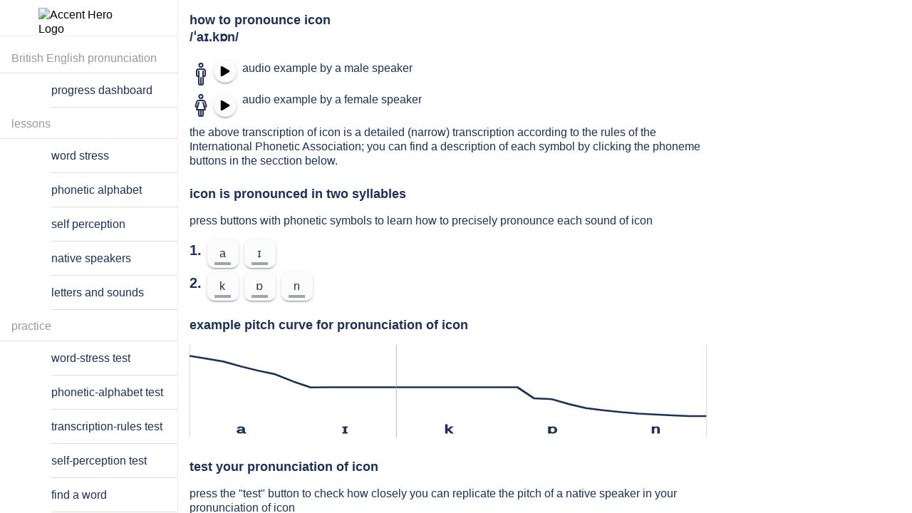

--- FILE ---
content_type: text/html; charset=utf-8
request_url: https://accenthero.com/app/pronunciation-practice/english/british/icon
body_size: 29246
content:
<!DOCTYPE html><html lang="en" class="md plt-desktop hydrated" data-stencil-build="dh7shlv3" mode="md"><head><meta charset="utf-8">
  
  <title>How to pronounce icon: examples and online exercises</title>

  <base href="/app/">

  <meta name="viewport" content="viewport-fit=cover, width=device-width, initial-scale=1.0, minimum-scale=1.0, maximum-scale=1.0">
  <meta name="format-detection" content="telephone=no">
  <meta name="msapplication-tap-highlight" content="no">
  <!-- Global site tag (gtag.js) - Google Analytics -->
  <style sty-id="sc-ion-menu-md">/*!@:host*/.sc-ion-menu-md-h{--width:304px;--min-width:auto;--max-width:auto;--height:100%;--min-height:auto;--max-height:auto;--background:var(--ion-background-color, #fff);left:0;right:0;top:0;bottom:0;display:none;position:absolute;contain:strict}/*!@:host(.show-menu)*/.show-menu.sc-ion-menu-md-h{display:block}/*!@.menu-inner*/.menu-inner.sc-ion-menu-md{left:0;right:auto;top:0;bottom:0;-webkit-transform:translate3d(-9999px,  0,  0);transform:translate3d(-9999px,  0,  0);display:-ms-flexbox;display:flex;position:absolute;-ms-flex-direction:column;flex-direction:column;-ms-flex-pack:justify;justify-content:space-between;width:var(--width);min-width:var(--min-width);max-width:var(--max-width);height:var(--height);min-height:var(--min-height);max-height:var(--max-height);background:var(--background);contain:strict}/*!@[dir=rtl] .menu-inner, :host-context([dir=rtl]) .menu-inner*/[dir=rtl].sc-ion-menu-md .menu-inner.sc-ion-menu-md,[dir=rtl].sc-ion-menu-md-h .menu-inner.sc-ion-menu-md,[dir=rtl] .sc-ion-menu-md-h .menu-inner.sc-ion-menu-md{left:unset;right:unset;left:auto;right:0}/*!@[dir=rtl] .menu-inner, :host-context([dir=rtl]) .menu-inner*/[dir=rtl].sc-ion-menu-md .menu-inner.sc-ion-menu-md,[dir=rtl].sc-ion-menu-md-h .menu-inner.sc-ion-menu-md,[dir=rtl] .sc-ion-menu-md-h .menu-inner.sc-ion-menu-md{-webkit-transform:translate3d(calc(-1 * -9999px),  0,  0);transform:translate3d(calc(-1 * -9999px),  0,  0)}/*!@:host(.menu-side-start) .menu-inner*/.menu-side-start.sc-ion-menu-md-h .menu-inner.sc-ion-menu-md{--ion-safe-area-right:0px;right:auto;left:0}/*!@:host(.menu-side-end) .menu-inner*/.menu-side-end.sc-ion-menu-md-h .menu-inner.sc-ion-menu-md{--ion-safe-area-left:0px;right:0;left:auto}/*!@ion-backdrop*/ion-backdrop.sc-ion-menu-md{display:none;opacity:0.01;z-index:-1}@media (max-width: 340px){/*!@.menu-inner*/.menu-inner.sc-ion-menu-md{--width:264px}}/*!@:host(.menu-type-reveal)*/.menu-type-reveal.sc-ion-menu-md-h{z-index:0}/*!@:host(.menu-type-reveal.show-menu) .menu-inner*/.menu-type-reveal.show-menu.sc-ion-menu-md-h .menu-inner.sc-ion-menu-md{-webkit-transform:translate3d(0,  0,  0);transform:translate3d(0,  0,  0)}/*!@:host(.menu-type-overlay)*/.menu-type-overlay.sc-ion-menu-md-h{z-index:1000}/*!@:host(.menu-type-overlay) .show-backdrop*/.menu-type-overlay.sc-ion-menu-md-h .show-backdrop.sc-ion-menu-md{display:block;cursor:pointer}/*!@:host(.menu-pane-visible)*/.menu-pane-visible.sc-ion-menu-md-h{width:var(--width);min-width:var(--min-width);max-width:var(--max-width)}/*!@:host(.menu-pane-visible) .menu-inner*/.menu-pane-visible.sc-ion-menu-md-h .menu-inner.sc-ion-menu-md{left:0;right:0;width:auto;-webkit-transform:none !important;transform:none !important;-webkit-box-shadow:none !important;box-shadow:none !important}/*!@:host(.menu-pane-visible) ion-backdrop*/.menu-pane-visible.sc-ion-menu-md-h ion-backdrop.sc-ion-menu-md{display:hidden !important}/*!@:host(.menu-type-overlay) .menu-inner*/.menu-type-overlay.sc-ion-menu-md-h .menu-inner.sc-ion-menu-md{-webkit-box-shadow:4px 0px 16px rgba(0, 0, 0, 0.18);box-shadow:4px 0px 16px rgba(0, 0, 0, 0.18)}</style><style sty-id="sc-ion-menu-button-md">/*!@:host*/.sc-ion-menu-button-md-h{--background:transparent;--color-focused:currentColor;--border-radius:initial;--padding-top:0;--padding-bottom:0;color:var(--color);text-align:center;text-decoration:none;text-overflow:ellipsis;text-transform:none;white-space:nowrap;-webkit-font-kerning:none;font-kerning:none}/*!@.button-native*/.button-native.sc-ion-menu-button-md{border-radius:var(--border-radius);font-family:inherit;font-size:inherit;font-style:inherit;font-weight:inherit;letter-spacing:inherit;text-decoration:inherit;text-indent:inherit;text-overflow:inherit;text-transform:inherit;text-align:inherit;white-space:inherit;color:inherit;margin-left:0;margin-right:0;margin-top:0;margin-bottom:0;padding-left:var(--padding-start);padding-right:var(--padding-end);padding-top:var(--padding-top);padding-bottom:var(--padding-bottom);-moz-osx-font-smoothing:grayscale;-webkit-font-smoothing:antialiased;display:-ms-flexbox;display:flex;position:relative;-ms-flex-flow:row nowrap;flex-flow:row nowrap;-ms-flex-negative:0;flex-shrink:0;-ms-flex-align:center;align-items:center;-ms-flex-pack:center;justify-content:center;width:100%;height:100%;border:0;outline:none;background:var(--background);line-height:1;cursor:pointer;overflow:hidden;-webkit-user-select:none;-moz-user-select:none;-ms-user-select:none;user-select:none;z-index:0;-webkit-appearance:none;-moz-appearance:none;appearance:none}@supports ((-webkit-margin-start: 0) or (margin-inline-start: 0)) or (-webkit-margin-start: 0){/*!@.button-native*/.button-native.sc-ion-menu-button-md{padding-left:unset;padding-right:unset;-webkit-padding-start:var(--padding-start);padding-inline-start:var(--padding-start);-webkit-padding-end:var(--padding-end);padding-inline-end:var(--padding-end)}}/*!@.button-inner*/.button-inner.sc-ion-menu-button-md{display:-ms-flexbox;display:flex;position:relative;-ms-flex-flow:row nowrap;flex-flow:row nowrap;-ms-flex-negative:0;flex-shrink:0;-ms-flex-align:center;align-items:center;-ms-flex-pack:center;justify-content:center;width:100%;height:100%;z-index:1}/*!@ion-icon*/ion-icon.sc-ion-menu-button-md{margin-left:0;margin-right:0;margin-top:0;margin-bottom:0;padding-left:0;padding-right:0;padding-top:0;padding-bottom:0;pointer-events:none}/*!@:host(.menu-button-hidden)*/.menu-button-hidden.sc-ion-menu-button-md-h{display:none}/*!@:host(.menu-button-disabled)*/.menu-button-disabled.sc-ion-menu-button-md-h{cursor:default;opacity:0.5;pointer-events:none}/*!@:host(.ion-focused) .button-native*/.ion-focused.sc-ion-menu-button-md-h .button-native.sc-ion-menu-button-md{color:var(--color-focused)}/*!@:host(.ion-focused) .button-native::after*/.ion-focused.sc-ion-menu-button-md-h .button-native.sc-ion-menu-button-md::after{background:var(--background-focused);opacity:var(--background-focused-opacity)}/*!@.button-native::after*/.button-native.sc-ion-menu-button-md::after{left:0;right:0;top:0;bottom:0;position:absolute;content:"";opacity:0}@media (any-hover: hover){/*!@:host(:hover) .button-native*/.sc-ion-menu-button-md-h:hover .button-native.sc-ion-menu-button-md{color:var(--color-hover)}/*!@:host(:hover) .button-native::after*/.sc-ion-menu-button-md-h:hover .button-native.sc-ion-menu-button-md::after{background:var(--background-hover);opacity:var(--background-hover-opacity, 0)}}/*!@:host(.ion-color) .button-native*/.ion-color.sc-ion-menu-button-md-h .button-native.sc-ion-menu-button-md{color:var(--ion-color-base)}/*!@:host(.in-toolbar:not(.in-toolbar-color))*/.in-toolbar.sc-ion-menu-button-md-h:not(.in-toolbar-color){color:var(--ion-toolbar-color, var(--color))}/*!@:host*/.sc-ion-menu-button-md-h{--background-focused:currentColor;--background-focused-opacity:.12;--background-hover:currentColor;--background-hover-opacity:.04;--border-radius:50%;--color:initial;--padding-start:8px;--padding-end:8px;width:48px;height:48px;font-size:24px}/*!@:host(.ion-color.ion-focused)::after*/.ion-color.ion-focused.sc-ion-menu-button-md-h::after{background:var(--ion-color-base)}@media (any-hover: hover){/*!@:host(.ion-color:hover) .button-native::after*/.ion-color.sc-ion-menu-button-md-h:hover .button-native.sc-ion-menu-button-md::after{background:var(--ion-color-base)}}</style><style sty-id="sc-ion-fab-button-md">/*!@:host*/.sc-ion-fab-button-md-h{--color-activated:var(--color);--color-focused:var(--color);--color-hover:var(--color);--background-hover:var(--ion-color-primary-contrast, #fff);--background-hover-opacity:.08;--transition:background-color, opacity 100ms linear;--ripple-color:currentColor;--border-radius:50%;--border-width:0;--border-style:none;--border-color:initial;--padding-top:0;--padding-end:0;--padding-bottom:0;--padding-start:0;margin-left:0;margin-right:0;margin-top:0;margin-bottom:0;display:block;width:56px;height:56px;font-size:14px;text-align:center;text-overflow:ellipsis;text-transform:none;white-space:nowrap;-webkit-font-kerning:none;font-kerning:none}/*!@.button-native*/.button-native.sc-ion-fab-button-md{border-radius:var(--border-radius);padding-left:var(--padding-start);padding-right:var(--padding-end);padding-top:var(--padding-top);padding-bottom:var(--padding-bottom);font-family:inherit;font-size:inherit;font-style:inherit;font-weight:inherit;letter-spacing:inherit;text-decoration:inherit;text-indent:inherit;text-overflow:inherit;text-transform:inherit;text-align:inherit;white-space:inherit;color:inherit;display:block;position:relative;width:100%;height:100%;-webkit-transform:var(--transform);transform:var(--transform);-webkit-transition:var(--transition);transition:var(--transition);border-width:var(--border-width);border-style:var(--border-style);border-color:var(--border-color);outline:none;background:var(--background);background-clip:padding-box;color:var(--color);-webkit-box-shadow:var(--box-shadow);box-shadow:var(--box-shadow);contain:strict;cursor:pointer;overflow:hidden;z-index:0;-webkit-appearance:none;-moz-appearance:none;appearance:none;-webkit-box-sizing:border-box;box-sizing:border-box}@supports ((-webkit-margin-start: 0) or (margin-inline-start: 0)) or (-webkit-margin-start: 0){/*!@.button-native*/.button-native.sc-ion-fab-button-md{padding-left:unset;padding-right:unset;-webkit-padding-start:var(--padding-start);padding-inline-start:var(--padding-start);-webkit-padding-end:var(--padding-end);padding-inline-end:var(--padding-end)}}/*!@::slotted(ion-icon)*/.sc-ion-fab-button-md-s>ion-icon{line-height:1}/*!@.button-native::after*/.button-native.sc-ion-fab-button-md::after{left:0;right:0;top:0;bottom:0;position:absolute;content:"";opacity:0}/*!@.button-inner*/.button-inner.sc-ion-fab-button-md{left:0;right:0;top:0;display:-ms-flexbox;display:flex;position:absolute;-ms-flex-flow:row nowrap;flex-flow:row nowrap;-ms-flex-negative:0;flex-shrink:0;-ms-flex-align:center;align-items:center;-ms-flex-pack:center;justify-content:center;height:100%;-webkit-transition:all ease-in-out 300ms;transition:all ease-in-out 300ms;-webkit-transition-property:opacity, -webkit-transform;transition-property:opacity, -webkit-transform;transition-property:transform, opacity;transition-property:transform, opacity, -webkit-transform;z-index:1}/*!@:host(.fab-button-disabled)*/.fab-button-disabled.sc-ion-fab-button-md-h{cursor:default;opacity:0.5;pointer-events:none}@media (any-hover: hover){/*!@:host(:hover) .button-native*/.sc-ion-fab-button-md-h:hover .button-native.sc-ion-fab-button-md{color:var(--color-hover)}/*!@:host(:hover) .button-native::after*/.sc-ion-fab-button-md-h:hover .button-native.sc-ion-fab-button-md::after{background:var(--background-hover);opacity:var(--background-hover-opacity)}}/*!@:host(.ion-focused) .button-native*/.ion-focused.sc-ion-fab-button-md-h .button-native.sc-ion-fab-button-md{color:var(--color-focused)}/*!@:host(.ion-focused) .button-native::after*/.ion-focused.sc-ion-fab-button-md-h .button-native.sc-ion-fab-button-md::after{background:var(--background-focused);opacity:var(--background-focused-opacity)}/*!@:host(.ion-activated) .button-native*/.ion-activated.sc-ion-fab-button-md-h .button-native.sc-ion-fab-button-md{color:var(--color-activated)}/*!@:host(.ion-activated) .button-native::after*/.ion-activated.sc-ion-fab-button-md-h .button-native.sc-ion-fab-button-md::after{background:var(--background-activated);opacity:var(--background-activated-opacity)}/*!@::slotted(ion-icon)*/.sc-ion-fab-button-md-s>ion-icon{line-height:1}/*!@:host(.fab-button-small)*/.fab-button-small.sc-ion-fab-button-md-h{margin-left:8px;margin-right:8px;margin-top:8px;margin-bottom:8px;width:40px;height:40px}@supports ((-webkit-margin-start: 0) or (margin-inline-start: 0)) or (-webkit-margin-start: 0){/*!@:host(.fab-button-small)*/.fab-button-small.sc-ion-fab-button-md-h{margin-left:unset;margin-right:unset;-webkit-margin-start:8px;margin-inline-start:8px;-webkit-margin-end:8px;margin-inline-end:8px}}/*!@.close-icon*/.close-icon.sc-ion-fab-button-md{margin-left:auto;margin-right:auto;margin-top:0;margin-bottom:0;left:0;right:0;top:0;position:absolute;height:100%;-webkit-transform:scale(0.4) rotateZ(-45deg);transform:scale(0.4) rotateZ(-45deg);-webkit-transition:all ease-in-out 300ms;transition:all ease-in-out 300ms;-webkit-transition-property:opacity, -webkit-transform;transition-property:opacity, -webkit-transform;transition-property:transform, opacity;transition-property:transform, opacity, -webkit-transform;font-size:var(--close-icon-font-size);opacity:0;z-index:1}@supports ((-webkit-margin-start: 0) or (margin-inline-start: 0)) or (-webkit-margin-start: 0){/*!@.close-icon*/.close-icon.sc-ion-fab-button-md{margin-left:unset;margin-right:unset;-webkit-margin-start:auto;margin-inline-start:auto;-webkit-margin-end:auto;margin-inline-end:auto}}/*!@:host(.fab-button-close-active) .close-icon*/.fab-button-close-active.sc-ion-fab-button-md-h .close-icon.sc-ion-fab-button-md{-webkit-transform:scale(1) rotateZ(0deg);transform:scale(1) rotateZ(0deg);opacity:1}/*!@:host(.fab-button-close-active) .button-inner*/.fab-button-close-active.sc-ion-fab-button-md-h .button-inner.sc-ion-fab-button-md{-webkit-transform:scale(0.4) rotateZ(45deg);transform:scale(0.4) rotateZ(45deg);opacity:0}/*!@ion-ripple-effect*/ion-ripple-effect.sc-ion-fab-button-md{color:var(--ripple-color)}@supports ((-webkit-backdrop-filter: blur(0)) or (backdrop-filter: blur(0))){/*!@:host(.fab-button-translucent) .button-native*/.fab-button-translucent.sc-ion-fab-button-md-h .button-native.sc-ion-fab-button-md{-webkit-backdrop-filter:var(--backdrop-filter);backdrop-filter:var(--backdrop-filter)}}/*!@:host(.ion-color) .button-native*/.ion-color.sc-ion-fab-button-md-h .button-native.sc-ion-fab-button-md{background:var(--ion-color-base);color:var(--ion-color-contrast)}/*!@:host*/.sc-ion-fab-button-md-h{--background:var(--ion-color-primary, #3880ff);--background-activated:transparent;--background-focused:currentColor;--background-hover:currentColor;--background-activated-opacity:0;--background-focused-opacity:.24;--background-hover-opacity:.08;--color:var(--ion-color-primary-contrast, #fff);--box-shadow:0 3px 5px -1px rgba(0, 0, 0, 0.2), 0 6px 10px 0 rgba(0, 0, 0, 0.14), 0 1px 18px 0 rgba(0, 0, 0, 0.12);--transition:box-shadow 280ms cubic-bezier(0.4, 0, 0.2, 1), background-color 280ms cubic-bezier(0.4, 0, 0.2, 1), color 280ms cubic-bezier(0.4, 0, 0.2, 1), opacity 15ms linear 30ms, transform 270ms cubic-bezier(0, 0, 0.2, 1) 0ms;--close-icon-font-size:24px}/*!@:host(.ion-activated)*/.ion-activated.sc-ion-fab-button-md-h{--box-shadow:0 7px 8px -4px rgba(0, 0, 0, 0.2), 0 12px 17px 2px rgba(0, 0, 0, 0.14), 0 5px 22px 4px rgba(0, 0, 0, 0.12)}/*!@::slotted(ion-icon)*/.sc-ion-fab-button-md-s>ion-icon{font-size:24px}/*!@:host(.fab-button-in-list)*/.fab-button-in-list.sc-ion-fab-button-md-h{--color:rgba(var(--ion-text-color-rgb, 0, 0, 0), 0.54);--color-activated:rgba(var(--ion-text-color-rgb, 0, 0, 0), 0.54);--color-focused:var(--color-activated);--background:var(--ion-color-light, #f4f5f8);--background-activated:transparent;--background-focused:var(--ion-color-light-shade, #d7d8da);--background-hover:var(--ion-color-light-tint, #f5f6f9)}/*!@:host(.fab-button-in-list) ::slotted(ion-icon)*/.sc-ion-fab-button-md-h.fab-button-in-list .sc-ion-fab-button-md-s>ion-icon{font-size:18px}/*!@:host(.ion-color.ion-focused) .button-native*/.ion-color.ion-focused.sc-ion-fab-button-md-h .button-native.sc-ion-fab-button-md{color:var(--ion-color-contrast)}/*!@:host(.ion-color.ion-focused) .button-native::after*/.ion-color.ion-focused.sc-ion-fab-button-md-h .button-native.sc-ion-fab-button-md::after{background:var(--ion-color-contrast)}/*!@:host(.ion-color.ion-activated) .button-native*/.ion-color.ion-activated.sc-ion-fab-button-md-h .button-native.sc-ion-fab-button-md{color:var(--ion-color-contrast)}/*!@:host(.ion-color.ion-activated) .button-native::after*/.ion-color.ion-activated.sc-ion-fab-button-md-h .button-native.sc-ion-fab-button-md::after{background:transparent}@media (any-hover: hover){/*!@:host(.ion-color:hover) .button-native*/.ion-color.sc-ion-fab-button-md-h:hover .button-native.sc-ion-fab-button-md{color:var(--ion-color-contrast)}/*!@:host(.ion-color:hover) .button-native::after*/.ion-color.sc-ion-fab-button-md-h:hover .button-native.sc-ion-fab-button-md::after{background:var(--ion-color-contrast)}}</style><style sty-id="sc-ion-button-md">/*!@:host*/.sc-ion-button-md-h{--overflow:hidden;--ripple-color:currentColor;--border-width:initial;--border-color:initial;--border-style:initial;--color-activated:var(--color);--color-focused:var(--color);--color-hover:var(--color);--box-shadow:none;display:inline-block;width:auto;color:var(--color);font-family:var(--ion-font-family, inherit);text-align:center;text-decoration:none;text-overflow:ellipsis;white-space:nowrap;-webkit-user-select:none;-moz-user-select:none;-ms-user-select:none;user-select:none;vertical-align:top;vertical-align:-webkit-baseline-middle;pointer-events:auto;-webkit-font-kerning:none;font-kerning:none}/*!@:host(.button-disabled)*/.button-disabled.sc-ion-button-md-h{cursor:default;opacity:0.5;pointer-events:none}/*!@:host(.button-solid)*/.button-solid.sc-ion-button-md-h{--background:var(--ion-color-primary, #3880ff);--color:var(--ion-color-primary-contrast, #fff)}/*!@:host(.button-outline)*/.button-outline.sc-ion-button-md-h{--border-color:var(--ion-color-primary, #3880ff);--background:transparent;--color:var(--ion-color-primary, #3880ff)}/*!@:host(.button-clear)*/.button-clear.sc-ion-button-md-h{--border-width:0;--background:transparent;--color:var(--ion-color-primary, #3880ff)}/*!@:host(.button-block)*/.button-block.sc-ion-button-md-h{display:block}/*!@:host(.button-block) .button-native*/.button-block.sc-ion-button-md-h .button-native.sc-ion-button-md{margin-left:0;margin-right:0;display:block;width:100%;clear:both;contain:content}/*!@:host(.button-block) .button-native::after*/.button-block.sc-ion-button-md-h .button-native.sc-ion-button-md::after{clear:both}/*!@:host(.button-full)*/.button-full.sc-ion-button-md-h{display:block}/*!@:host(.button-full) .button-native*/.button-full.sc-ion-button-md-h .button-native.sc-ion-button-md{margin-left:0;margin-right:0;display:block;width:100%;contain:content}/*!@:host(.button-full:not(.button-round)) .button-native*/.button-full.sc-ion-button-md-h:not(.button-round) .button-native.sc-ion-button-md{border-radius:0;border-right-width:0;border-left-width:0}/*!@.button-native*/.button-native.sc-ion-button-md{border-radius:var(--border-radius);-moz-osx-font-smoothing:grayscale;-webkit-font-smoothing:antialiased;margin-left:0;margin-right:0;margin-top:0;margin-bottom:0;padding-left:var(--padding-start);padding-right:var(--padding-end);padding-top:var(--padding-top);padding-bottom:var(--padding-bottom);font-family:inherit;font-size:inherit;font-style:inherit;font-weight:inherit;letter-spacing:inherit;text-decoration:inherit;text-indent:inherit;text-overflow:inherit;text-transform:inherit;text-align:inherit;white-space:inherit;color:inherit;display:block;position:relative;width:100%;height:100%;-webkit-transition:var(--transition);transition:var(--transition);border-width:var(--border-width);border-style:var(--border-style);border-color:var(--border-color);outline:none;background:var(--background);line-height:1;-webkit-box-shadow:var(--box-shadow);box-shadow:var(--box-shadow);contain:layout style;cursor:pointer;opacity:var(--opacity);overflow:var(--overflow);z-index:0;-webkit-box-sizing:border-box;box-sizing:border-box;-webkit-appearance:none;-moz-appearance:none;appearance:none}@supports ((-webkit-margin-start: 0) or (margin-inline-start: 0)) or (-webkit-margin-start: 0){/*!@.button-native*/.button-native.sc-ion-button-md{padding-left:unset;padding-right:unset;-webkit-padding-start:var(--padding-start);padding-inline-start:var(--padding-start);-webkit-padding-end:var(--padding-end);padding-inline-end:var(--padding-end)}}/*!@.button-native::-moz-focus-inner*/.button-native.sc-ion-button-md::-moz-focus-inner{border:0}/*!@.button-inner*/.button-inner.sc-ion-button-md{display:-ms-flexbox;display:flex;position:relative;-ms-flex-flow:row nowrap;flex-flow:row nowrap;-ms-flex-negative:0;flex-shrink:0;-ms-flex-align:center;align-items:center;-ms-flex-pack:center;justify-content:center;width:100%;height:100%;z-index:1}/*!@::slotted(ion-icon)*/.sc-ion-button-md-s>ion-icon{font-size:1.4em;pointer-events:none}/*!@::slotted(ion-icon[slot=start])*/.sc-ion-button-md-s>ion-icon[slot=start]{margin-left:-0.3em;margin-right:0.3em;margin-top:0;margin-bottom:0}@supports ((-webkit-margin-start: 0) or (margin-inline-start: 0)) or (-webkit-margin-start: 0){/*!@::slotted(ion-icon[slot=start])*/.sc-ion-button-md-s>ion-icon[slot=start]{margin-left:unset;margin-right:unset;-webkit-margin-start:-0.3em;margin-inline-start:-0.3em;-webkit-margin-end:0.3em;margin-inline-end:0.3em}}/*!@::slotted(ion-icon[slot=end])*/.sc-ion-button-md-s>ion-icon[slot=end]{margin-left:0.3em;margin-right:-0.2em;margin-top:0;margin-bottom:0}@supports ((-webkit-margin-start: 0) or (margin-inline-start: 0)) or (-webkit-margin-start: 0){/*!@::slotted(ion-icon[slot=end])*/.sc-ion-button-md-s>ion-icon[slot=end]{margin-left:unset;margin-right:unset;-webkit-margin-start:0.3em;margin-inline-start:0.3em;-webkit-margin-end:-0.2em;margin-inline-end:-0.2em}}/*!@::slotted(ion-icon[slot=icon-only])*/.sc-ion-button-md-s>ion-icon[slot=icon-only]{font-size:1.8em}/*!@ion-ripple-effect*/ion-ripple-effect.sc-ion-button-md{color:var(--ripple-color)}/*!@.button-native::after*/.button-native.sc-ion-button-md::after{left:0;right:0;top:0;bottom:0;position:absolute;content:"";opacity:0}/*!@:host(.ion-activated)*/.ion-activated.sc-ion-button-md-h{color:var(--color-activated)}/*!@:host(.ion-activated) .button-native::after*/.ion-activated.sc-ion-button-md-h .button-native.sc-ion-button-md::after{background:var(--background-activated);opacity:var(--background-activated-opacity)}/*!@:host(.ion-focused)*/.ion-focused.sc-ion-button-md-h{color:var(--color-focused)}/*!@:host(.ion-focused) .button-native::after*/.ion-focused.sc-ion-button-md-h .button-native.sc-ion-button-md::after{background:var(--background-focused);opacity:var(--background-focused-opacity)}@media (any-hover: hover){/*!@:host(:hover)*/.sc-ion-button-md-h:hover{color:var(--color-hover)}/*!@:host(:hover) .button-native::after*/.sc-ion-button-md-h:hover .button-native.sc-ion-button-md::after{background:var(--background-hover);opacity:var(--background-hover-opacity)}}/*!@:host(.button-solid.ion-color) .button-native*/.button-solid.ion-color.sc-ion-button-md-h .button-native.sc-ion-button-md{background:var(--ion-color-base);color:var(--ion-color-contrast)}/*!@:host(.button-outline.ion-color) .button-native*/.button-outline.ion-color.sc-ion-button-md-h .button-native.sc-ion-button-md{border-color:var(--ion-color-base);background:transparent;color:var(--ion-color-base)}/*!@:host(.button-clear.ion-color) .button-native*/.button-clear.ion-color.sc-ion-button-md-h .button-native.sc-ion-button-md{background:transparent;color:var(--ion-color-base)}/*!@:host(.in-toolbar:not(.ion-color):not(.in-toolbar-color)) .button-native*/.in-toolbar.sc-ion-button-md-h:not(.ion-color):not(.in-toolbar-color) .button-native.sc-ion-button-md{color:var(--ion-toolbar-color, var(--color))}/*!@:host(.button-outline.in-toolbar:not(.ion-color):not(.in-toolbar-color)) .button-native*/.button-outline.in-toolbar.sc-ion-button-md-h:not(.ion-color):not(.in-toolbar-color) .button-native.sc-ion-button-md{border-color:var(--ion-toolbar-color, var(--color, var(--border-color)))}/*!@:host(.button-solid.in-toolbar:not(.ion-color):not(.in-toolbar-color)) .button-native*/.button-solid.in-toolbar.sc-ion-button-md-h:not(.ion-color):not(.in-toolbar-color) .button-native.sc-ion-button-md{background:var(--ion-toolbar-color, var(--background));color:var(--ion-toolbar-background, var(--color))}/*!@:host*/.sc-ion-button-md-h{--border-radius:4px;--padding-top:0;--padding-bottom:0;--padding-start:1.1em;--padding-end:1.1em;--transition:box-shadow 280ms cubic-bezier(.4, 0, .2, 1),
                background-color 15ms linear,
                color 15ms linear;margin-left:2px;margin-right:2px;margin-top:4px;margin-bottom:4px;height:36px;font-size:14px;font-weight:500;letter-spacing:0.06em;text-transform:uppercase}@supports ((-webkit-margin-start: 0) or (margin-inline-start: 0)) or (-webkit-margin-start: 0){/*!@:host*/.sc-ion-button-md-h{margin-left:unset;margin-right:unset;-webkit-margin-start:2px;margin-inline-start:2px;-webkit-margin-end:2px;margin-inline-end:2px}}/*!@:host(.button-solid)*/.button-solid.sc-ion-button-md-h{--background-activated:transparent;--background-hover:var(--ion-color-primary-contrast, #fff);--background-focused:var(--ion-color-primary-contrast, #fff);--background-activated-opacity:0;--background-focused-opacity:.24;--background-hover-opacity:.08;--box-shadow:0 3px 1px -2px rgba(0, 0, 0, 0.2), 0 2px 2px 0 rgba(0, 0, 0, 0.14), 0 1px 5px 0 rgba(0, 0, 0, 0.12)}/*!@:host(.button-solid.ion-activated)*/.button-solid.ion-activated.sc-ion-button-md-h{--box-shadow:0 5px 5px -3px rgba(0, 0, 0, 0.2), 0 8px 10px 1px rgba(0, 0, 0, 0.14), 0 3px 14px 2px rgba(0, 0, 0, 0.12)}/*!@:host(.button-outline)*/.button-outline.sc-ion-button-md-h{--border-width:2px;--border-style:solid;--box-shadow:none;--background-activated:transparent;--background-focused:var(--ion-color-primary, #3880ff);--background-hover:var(--ion-color-primary, #3880ff);--background-activated-opacity:0;--background-focused-opacity:.12;--background-hover-opacity:.04}/*!@:host(.button-outline.ion-activated.ion-color) .button-native*/.button-outline.ion-activated.ion-color.sc-ion-button-md-h .button-native.sc-ion-button-md{background:transparent}/*!@:host(.button-clear)*/.button-clear.sc-ion-button-md-h{--background-activated:transparent;--background-focused:var(--ion-color-primary, #3880ff);--background-hover:var(--ion-color-primary, #3880ff);--background-activated-opacity:0;--background-focused-opacity:.12;--background-hover-opacity:.04}/*!@:host(.button-round)*/.button-round.sc-ion-button-md-h{--border-radius:64px;--padding-top:0;--padding-start:26px;--padding-end:26px;--padding-bottom:0}/*!@:host(.button-large)*/.button-large.sc-ion-button-md-h{--padding-top:0;--padding-start:1em;--padding-end:1em;--padding-bottom:0;height:2.8em;font-size:20px}/*!@:host(.button-small)*/.button-small.sc-ion-button-md-h{--padding-top:0;--padding-start:0.9em;--padding-end:0.9em;--padding-bottom:0;height:2.1em;font-size:13px}/*!@:host(.button-strong)*/.button-strong.sc-ion-button-md-h{font-weight:bold}/*!@::slotted(ion-icon[slot=icon-only])*/.sc-ion-button-md-s>ion-icon[slot=icon-only]{padding-left:0;padding-right:0;padding-top:0;padding-bottom:0}/*!@:host(.button-solid.ion-color.ion-focused) .button-native::after*/.button-solid.ion-color.ion-focused.sc-ion-button-md-h .button-native.sc-ion-button-md::after{background:var(--ion-color-contrast)}/*!@:host(.button-clear.ion-color.ion-focused) .button-native::after,
:host(.button-outline.ion-color.ion-focused) .button-native::after*/.button-clear.ion-color.ion-focused.sc-ion-button-md-h .button-native.sc-ion-button-md::after,.button-outline.ion-color.ion-focused.sc-ion-button-md-h .button-native.sc-ion-button-md::after{background:var(--ion-color-base)}@media (any-hover: hover){/*!@:host(.button-solid.ion-color:hover) .button-native::after*/.button-solid.ion-color.sc-ion-button-md-h:hover .button-native.sc-ion-button-md::after{background:var(--ion-color-contrast)}/*!@:host(.button-clear.ion-color:hover) .button-native::after,
:host(.button-outline.ion-color:hover) .button-native::after*/.button-clear.ion-color.sc-ion-button-md-h:hover .button-native.sc-ion-button-md::after,.button-outline.ion-color.sc-ion-button-md-h:hover .button-native.sc-ion-button-md::after{background:var(--ion-color-base)}}</style><style sty-id="sc-ion-progress-bar-md">/*!@:host*/.sc-ion-progress-bar-md-h{--background:rgba(var(--ion-color-primary-rgb, 56, 128, 255), 0.3);--progress-background:var(--ion-color-primary, #3880ff);--buffer-background:var(--background);display:block;position:relative;width:100%;contain:strict;direction:ltr;overflow:hidden}/*!@.progress,
.progress-indeterminate,
.indeterminate-bar-primary,
.indeterminate-bar-secondary,
.progress-buffer-bar*/.progress.sc-ion-progress-bar-md,.progress-indeterminate.sc-ion-progress-bar-md,.indeterminate-bar-primary.sc-ion-progress-bar-md,.indeterminate-bar-secondary.sc-ion-progress-bar-md,.progress-buffer-bar.sc-ion-progress-bar-md{left:0;right:0;top:0;bottom:0;position:absolute;width:100%;height:100%}/*!@.buffer-circles-container,
.buffer-circles*/.buffer-circles-container.sc-ion-progress-bar-md,.buffer-circles.sc-ion-progress-bar-md{left:0;right:0;top:0;bottom:0;position:absolute}/*!@.buffer-circles*/.buffer-circles.sc-ion-progress-bar-md{right:-10px;left:-10px}/*!@.progress,
.progress-buffer-bar,
.buffer-circles-container*/.progress.sc-ion-progress-bar-md,.progress-buffer-bar.sc-ion-progress-bar-md,.buffer-circles-container.sc-ion-progress-bar-md{-webkit-transform-origin:left top;transform-origin:left top;-webkit-transition:-webkit-transform 150ms linear;transition:-webkit-transform 150ms linear;transition:transform 150ms linear;transition:transform 150ms linear, -webkit-transform 150ms linear}/*!@.progress,
.progress-indeterminate*/.progress.sc-ion-progress-bar-md,.progress-indeterminate.sc-ion-progress-bar-md{background:var(--progress-background);z-index:2}/*!@.progress-buffer-bar*/.progress-buffer-bar.sc-ion-progress-bar-md{background:var(--buffer-background);z-index:1}/*!@.buffer-circles-container*/.buffer-circles-container.sc-ion-progress-bar-md{overflow:hidden}/*!@.indeterminate-bar-primary*/.indeterminate-bar-primary.sc-ion-progress-bar-md{top:0;right:0;bottom:0;left:-145.166611%;-webkit-animation:primary-indeterminate-translate 2s infinite linear;animation:primary-indeterminate-translate 2s infinite linear}/*!@.indeterminate-bar-primary .progress-indeterminate*/.indeterminate-bar-primary.sc-ion-progress-bar-md .progress-indeterminate.sc-ion-progress-bar-md{-webkit-animation:primary-indeterminate-scale 2s infinite linear;animation:primary-indeterminate-scale 2s infinite linear;-webkit-animation-play-state:inherit;animation-play-state:inherit}/*!@.indeterminate-bar-secondary*/.indeterminate-bar-secondary.sc-ion-progress-bar-md{top:0;right:0;bottom:0;left:-54.888891%;-webkit-animation:secondary-indeterminate-translate 2s infinite linear;animation:secondary-indeterminate-translate 2s infinite linear}/*!@.indeterminate-bar-secondary .progress-indeterminate*/.indeterminate-bar-secondary.sc-ion-progress-bar-md .progress-indeterminate.sc-ion-progress-bar-md{-webkit-animation:secondary-indeterminate-scale 2s infinite linear;animation:secondary-indeterminate-scale 2s infinite linear;-webkit-animation-play-state:inherit;animation-play-state:inherit}/*!@.buffer-circles*/.buffer-circles.sc-ion-progress-bar-md{background-image:radial-gradient(ellipse at center, var(--buffer-background) 0%, var(--buffer-background) 30%, transparent 30%);background-repeat:repeat-x;background-position:5px center;background-size:10px 10px;z-index:0;-webkit-animation:buffering 450ms infinite linear;animation:buffering 450ms infinite linear}/*!@:host(.progress-bar-reversed)*/.progress-bar-reversed.sc-ion-progress-bar-md-h{-webkit-transform:scaleX(-1);transform:scaleX(-1)}/*!@:host(.progress-paused) .indeterminate-bar-secondary,
:host(.progress-paused) .indeterminate-bar-primary,
:host(.progress-paused) .buffer-circles*/.progress-paused.sc-ion-progress-bar-md-h .indeterminate-bar-secondary.sc-ion-progress-bar-md,.progress-paused.sc-ion-progress-bar-md-h .indeterminate-bar-primary.sc-ion-progress-bar-md,.progress-paused.sc-ion-progress-bar-md-h .buffer-circles.sc-ion-progress-bar-md{-webkit-animation-play-state:paused;animation-play-state:paused}/*!@:host(.ion-color) .progress-buffer-bar*/.ion-color.sc-ion-progress-bar-md-h .progress-buffer-bar.sc-ion-progress-bar-md{background:rgba(var(--ion-color-base-rgb), 0.3)}/*!@:host(.ion-color) .buffer-circles*/.ion-color.sc-ion-progress-bar-md-h .buffer-circles.sc-ion-progress-bar-md{background-image:radial-gradient(ellipse at center, rgba(var(--ion-color-base-rgb), 0.3) 0%, rgba(var(--ion-color-base-rgb), 0.3) 30%, transparent 30%)}/*!@:host(.ion-color) .progress,
:host(.ion-color) .progress-indeterminate*/.ion-color.sc-ion-progress-bar-md-h .progress.sc-ion-progress-bar-md,.ion-color.sc-ion-progress-bar-md-h .progress-indeterminate.sc-ion-progress-bar-md{background:var(--ion-color-base)}@-webkit-keyframes primary-indeterminate-translate{0%{-webkit-transform:translateX(0);transform:translateX(0)}20%{-webkit-animation-timing-function:cubic-bezier(0.5, 0, 0.701732, 0.495819);animation-timing-function:cubic-bezier(0.5, 0, 0.701732, 0.495819);-webkit-transform:translateX(0);transform:translateX(0)}59.15%{-webkit-animation-timing-function:cubic-bezier(0.302435, 0.381352, 0.55, 0.956352);animation-timing-function:cubic-bezier(0.302435, 0.381352, 0.55, 0.956352);-webkit-transform:translateX(83.67142%);transform:translateX(83.67142%)}100%{-webkit-transform:translateX(200.611057%);transform:translateX(200.611057%)}}@keyframes primary-indeterminate-translate{0%{-webkit-transform:translateX(0);transform:translateX(0)}20%{-webkit-animation-timing-function:cubic-bezier(0.5, 0, 0.701732, 0.495819);animation-timing-function:cubic-bezier(0.5, 0, 0.701732, 0.495819);-webkit-transform:translateX(0);transform:translateX(0)}59.15%{-webkit-animation-timing-function:cubic-bezier(0.302435, 0.381352, 0.55, 0.956352);animation-timing-function:cubic-bezier(0.302435, 0.381352, 0.55, 0.956352);-webkit-transform:translateX(83.67142%);transform:translateX(83.67142%)}100%{-webkit-transform:translateX(200.611057%);transform:translateX(200.611057%)}}@-webkit-keyframes primary-indeterminate-scale{0%{-webkit-transform:scaleX(0.08);transform:scaleX(0.08)}36.65%{-webkit-animation-timing-function:cubic-bezier(0.334731, 0.12482, 0.785844, 1);animation-timing-function:cubic-bezier(0.334731, 0.12482, 0.785844, 1);-webkit-transform:scaleX(0.08);transform:scaleX(0.08)}69.15%{-webkit-animation-timing-function:cubic-bezier(0.06, 0.11, 0.6, 1);animation-timing-function:cubic-bezier(0.06, 0.11, 0.6, 1);-webkit-transform:scaleX(0.661479);transform:scaleX(0.661479)}100%{-webkit-transform:scaleX(0.08);transform:scaleX(0.08)}}@keyframes primary-indeterminate-scale{0%{-webkit-transform:scaleX(0.08);transform:scaleX(0.08)}36.65%{-webkit-animation-timing-function:cubic-bezier(0.334731, 0.12482, 0.785844, 1);animation-timing-function:cubic-bezier(0.334731, 0.12482, 0.785844, 1);-webkit-transform:scaleX(0.08);transform:scaleX(0.08)}69.15%{-webkit-animation-timing-function:cubic-bezier(0.06, 0.11, 0.6, 1);animation-timing-function:cubic-bezier(0.06, 0.11, 0.6, 1);-webkit-transform:scaleX(0.661479);transform:scaleX(0.661479)}100%{-webkit-transform:scaleX(0.08);transform:scaleX(0.08)}}@-webkit-keyframes secondary-indeterminate-translate{0%{-webkit-animation-timing-function:cubic-bezier(0.15, 0, 0.515058, 0.409685);animation-timing-function:cubic-bezier(0.15, 0, 0.515058, 0.409685);-webkit-transform:translateX(0);transform:translateX(0)}25%{-webkit-animation-timing-function:cubic-bezier(0.31033, 0.284058, 0.8, 0.733712);animation-timing-function:cubic-bezier(0.31033, 0.284058, 0.8, 0.733712);-webkit-transform:translateX(37.651913%);transform:translateX(37.651913%)}48.35%{-webkit-animation-timing-function:cubic-bezier(0.4, 0.627035, 0.6, 0.902026);animation-timing-function:cubic-bezier(0.4, 0.627035, 0.6, 0.902026);-webkit-transform:translateX(84.386165%);transform:translateX(84.386165%)}100%{-webkit-transform:translateX(160.277782%);transform:translateX(160.277782%)}}@keyframes secondary-indeterminate-translate{0%{-webkit-animation-timing-function:cubic-bezier(0.15, 0, 0.515058, 0.409685);animation-timing-function:cubic-bezier(0.15, 0, 0.515058, 0.409685);-webkit-transform:translateX(0);transform:translateX(0)}25%{-webkit-animation-timing-function:cubic-bezier(0.31033, 0.284058, 0.8, 0.733712);animation-timing-function:cubic-bezier(0.31033, 0.284058, 0.8, 0.733712);-webkit-transform:translateX(37.651913%);transform:translateX(37.651913%)}48.35%{-webkit-animation-timing-function:cubic-bezier(0.4, 0.627035, 0.6, 0.902026);animation-timing-function:cubic-bezier(0.4, 0.627035, 0.6, 0.902026);-webkit-transform:translateX(84.386165%);transform:translateX(84.386165%)}100%{-webkit-transform:translateX(160.277782%);transform:translateX(160.277782%)}}@-webkit-keyframes secondary-indeterminate-scale{0%{-webkit-animation-timing-function:cubic-bezier(0.205028, 0.057051, 0.57661, 0.453971);animation-timing-function:cubic-bezier(0.205028, 0.057051, 0.57661, 0.453971);-webkit-transform:scaleX(0.08);transform:scaleX(0.08)}19.15%{-webkit-animation-timing-function:cubic-bezier(0.152313, 0.196432, 0.648374, 1.004315);animation-timing-function:cubic-bezier(0.152313, 0.196432, 0.648374, 1.004315);-webkit-transform:scaleX(0.457104);transform:scaleX(0.457104)}44.15%{-webkit-animation-timing-function:cubic-bezier(0.257759, -0.003163, 0.211762, 1.38179);animation-timing-function:cubic-bezier(0.257759, -0.003163, 0.211762, 1.38179);-webkit-transform:scaleX(0.72796);transform:scaleX(0.72796)}100%{-webkit-transform:scaleX(0.08);transform:scaleX(0.08)}}@keyframes secondary-indeterminate-scale{0%{-webkit-animation-timing-function:cubic-bezier(0.205028, 0.057051, 0.57661, 0.453971);animation-timing-function:cubic-bezier(0.205028, 0.057051, 0.57661, 0.453971);-webkit-transform:scaleX(0.08);transform:scaleX(0.08)}19.15%{-webkit-animation-timing-function:cubic-bezier(0.152313, 0.196432, 0.648374, 1.004315);animation-timing-function:cubic-bezier(0.152313, 0.196432, 0.648374, 1.004315);-webkit-transform:scaleX(0.457104);transform:scaleX(0.457104)}44.15%{-webkit-animation-timing-function:cubic-bezier(0.257759, -0.003163, 0.211762, 1.38179);animation-timing-function:cubic-bezier(0.257759, -0.003163, 0.211762, 1.38179);-webkit-transform:scaleX(0.72796);transform:scaleX(0.72796)}100%{-webkit-transform:scaleX(0.08);transform:scaleX(0.08)}}@-webkit-keyframes buffering{to{-webkit-transform:translateX(-10px);transform:translateX(-10px)}}@keyframes buffering{to{-webkit-transform:translateX(-10px);transform:translateX(-10px)}}/*!@:host*/.sc-ion-progress-bar-md-h{height:4px}</style><style sty-id="sc-ion-tab-button-md">/*!@:host*/.sc-ion-tab-button-md-h{--ripple-color:var(--color-selected);--background-focused-opacity:1;-ms-flex:1;flex:1;-ms-flex-direction:column;flex-direction:column;-ms-flex-align:center;align-items:center;-ms-flex-pack:center;justify-content:center;height:100%;outline:none;background:var(--background);color:var(--color)}/*!@.button-native*/.button-native.sc-ion-tab-button-md{border-radius:inherit;margin-left:0;margin-right:0;margin-top:0;margin-bottom:0;padding-left:var(--padding-start);padding-right:var(--padding-end);padding-top:var(--padding-top);padding-bottom:var(--padding-bottom);font-family:inherit;font-size:inherit;font-style:inherit;font-weight:inherit;letter-spacing:inherit;text-decoration:inherit;text-indent:inherit;text-overflow:inherit;text-transform:inherit;text-align:inherit;white-space:inherit;color:inherit;display:-ms-flexbox;display:flex;position:relative;-ms-flex-direction:inherit;flex-direction:inherit;-ms-flex-align:inherit;align-items:inherit;-ms-flex-pack:inherit;justify-content:inherit;width:100%;height:100%;border:0;outline:none;background:transparent;text-decoration:none;cursor:pointer;overflow:hidden;-webkit-box-sizing:border-box;box-sizing:border-box;-webkit-user-drag:none}@supports ((-webkit-margin-start: 0) or (margin-inline-start: 0)) or (-webkit-margin-start: 0){/*!@.button-native*/.button-native.sc-ion-tab-button-md{padding-left:unset;padding-right:unset;-webkit-padding-start:var(--padding-start);padding-inline-start:var(--padding-start);-webkit-padding-end:var(--padding-end);padding-inline-end:var(--padding-end)}}/*!@.button-native::after*/.button-native.sc-ion-tab-button-md::after{left:0;right:0;top:0;bottom:0;position:absolute;content:"";opacity:0}/*!@.button-inner*/.button-inner.sc-ion-tab-button-md{display:-ms-flexbox;display:flex;position:relative;-ms-flex-flow:inherit;flex-flow:inherit;-ms-flex-align:inherit;align-items:inherit;-ms-flex-pack:inherit;justify-content:inherit;width:100%;height:100%;z-index:1}/*!@:host(.ion-focused) .button-native*/.ion-focused.sc-ion-tab-button-md-h .button-native.sc-ion-tab-button-md{color:var(--color-focused)}/*!@:host(.ion-focused) .button-native::after*/.ion-focused.sc-ion-tab-button-md-h .button-native.sc-ion-tab-button-md::after{background:var(--background-focused);opacity:var(--background-focused-opacity)}@media (any-hover: hover){/*!@a:hover*/a.sc-ion-tab-button-md:hover{color:var(--color-selected)}}/*!@:host(.tab-selected)*/.tab-selected.sc-ion-tab-button-md-h{color:var(--color-selected)}/*!@:host(.tab-hidden)*/.tab-hidden.sc-ion-tab-button-md-h{display:none !important}/*!@:host(.tab-disabled)*/.tab-disabled.sc-ion-tab-button-md-h{pointer-events:none;opacity:0.4}/*!@::slotted(ion-label),
::slotted(ion-icon)*/.sc-ion-tab-button-md-s>ion-label,.sc-ion-tab-button-md-s>ion-icon{display:block;-ms-flex-item-align:center;align-self:center;max-width:100%;text-overflow:ellipsis;white-space:nowrap;overflow:hidden;-webkit-box-sizing:border-box;box-sizing:border-box}/*!@::slotted(ion-label)*/.sc-ion-tab-button-md-s>ion-label{-ms-flex-order:0;order:0}/*!@::slotted(ion-icon)*/.sc-ion-tab-button-md-s>ion-icon{-ms-flex-order:-1;order:-1;height:1em}/*!@:host(.tab-has-label-only) ::slotted(ion-label)*/.sc-ion-tab-button-md-h.tab-has-label-only .sc-ion-tab-button-md-s>ion-label{white-space:normal}/*!@::slotted(ion-badge)*/.sc-ion-tab-button-md-s>ion-badge{-webkit-box-sizing:border-box;box-sizing:border-box;position:absolute;z-index:1}/*!@:host(.tab-layout-icon-start)*/.tab-layout-icon-start.sc-ion-tab-button-md-h{-ms-flex-direction:row;flex-direction:row}/*!@:host(.tab-layout-icon-end)*/.tab-layout-icon-end.sc-ion-tab-button-md-h{-ms-flex-direction:row-reverse;flex-direction:row-reverse}/*!@:host(.tab-layout-icon-bottom)*/.tab-layout-icon-bottom.sc-ion-tab-button-md-h{-ms-flex-direction:column-reverse;flex-direction:column-reverse}/*!@:host(.tab-layout-icon-hide) ::slotted(ion-icon)*/.sc-ion-tab-button-md-h.tab-layout-icon-hide .sc-ion-tab-button-md-s>ion-icon{display:none}/*!@:host(.tab-layout-label-hide) ::slotted(ion-label)*/.sc-ion-tab-button-md-h.tab-layout-label-hide .sc-ion-tab-button-md-s>ion-label{display:none}/*!@ion-ripple-effect*/ion-ripple-effect.sc-ion-tab-button-md{color:var(--ripple-color)}/*!@:host*/.sc-ion-tab-button-md-h{--padding-top:0;--padding-end:12px;--padding-bottom:0;--padding-start:12px;max-width:168px;font-size:12px;font-weight:normal;letter-spacing:0.03em}/*!@::slotted(ion-label)*/.sc-ion-tab-button-md-s>ion-label{margin-left:0;margin-right:0;margin-top:2px;margin-bottom:2px;text-transform:none}/*!@::slotted(ion-icon)*/.sc-ion-tab-button-md-s>ion-icon{margin-left:0;margin-right:0;margin-top:16px;margin-bottom:16px;-webkit-transform-origin:center center;transform-origin:center center;font-size:22px}/*!@[dir=rtl] ::slotted(ion-icon), :host-context([dir=rtl]) ::slotted(ion-icon)*/[dir=rtl] .sc-ion-tab-button-md-s>ion-icon,.sc-ion-tab-button-md-h[dir=rtl] .sc-ion-tab-button-md-s>ion-icon,[dir=rtl] .sc-ion-tab-button-md-h .sc-ion-tab-button-md-s>ion-icon{-webkit-transform-origin:calc(100% - center) center;transform-origin:calc(100% - center) center}/*!@::slotted(ion-badge)*/.sc-ion-tab-button-md-s>ion-badge{border-radius:8px;padding-left:2px;padding-right:2px;padding-top:3px;padding-bottom:2px;left:calc(50% + 6px);top:8px;min-width:12px;font-size:8px;font-weight:normal}@supports ((-webkit-margin-start: 0) or (margin-inline-start: 0)) or (-webkit-margin-start: 0){/*!@::slotted(ion-badge)*/.sc-ion-tab-button-md-s>ion-badge{padding-left:unset;padding-right:unset;-webkit-padding-start:2px;padding-inline-start:2px;-webkit-padding-end:2px;padding-inline-end:2px}}/*!@[dir=rtl] ::slotted(ion-badge), :host-context([dir=rtl]) ::slotted(ion-badge)*/[dir=rtl] .sc-ion-tab-button-md-s>ion-badge,.sc-ion-tab-button-md-h[dir=rtl] .sc-ion-tab-button-md-s>ion-badge,[dir=rtl] .sc-ion-tab-button-md-h .sc-ion-tab-button-md-s>ion-badge{left:unset;right:unset;right:calc(50% + 6px)}/*!@::slotted(ion-badge:empty)*/.sc-ion-tab-button-md-s>ion-badge:empty{display:block;min-width:8px;height:8px}/*!@:host(.tab-layout-icon-top) ::slotted(ion-icon)*/.sc-ion-tab-button-md-h.tab-layout-icon-top .sc-ion-tab-button-md-s>ion-icon{margin-top:6px;margin-bottom:2px}/*!@:host(.tab-layout-icon-top) ::slotted(ion-label)*/.sc-ion-tab-button-md-h.tab-layout-icon-top .sc-ion-tab-button-md-s>ion-label{margin-top:0;margin-bottom:6px}/*!@:host(.tab-layout-icon-bottom) ::slotted(ion-badge)*/.sc-ion-tab-button-md-h.tab-layout-icon-bottom .sc-ion-tab-button-md-s>ion-badge{left:70%;top:8px}/*!@:host-context([dir=rtl]):host(.tab-layout-icon-bottom) ::slotted(ion-badge), :host-context([dir=rtl]).tab-layout-icon-bottom ::slotted(ion-badge)*/.sc-ion-tab-button-md-h[dir=rtl].sc-ion-tab-button-md-h.tab-layout-icon-bottom .sc-ion-tab-button-md-s>ion-badge,[dir=rtl] .sc-ion-tab-button-md-h.sc-ion-tab-button-md-h.tab-layout-icon-bottom .sc-ion-tab-button-md-s>ion-badge,.sc-ion-tab-button-md-h[dir=rtl].tab-layout-icon-bottom .sc-ion-tab-button-md-s>ion-badge,[dir=rtl] .sc-ion-tab-button-md-h.tab-layout-icon-bottom .sc-ion-tab-button-md-s>ion-badge{left:unset;right:unset;right:70%}/*!@:host(.tab-layout-icon-bottom) ::slotted(ion-icon)*/.sc-ion-tab-button-md-h.tab-layout-icon-bottom .sc-ion-tab-button-md-s>ion-icon{margin-top:0;margin-bottom:6px}/*!@:host(.tab-layout-icon-bottom) ::slotted(ion-label)*/.sc-ion-tab-button-md-h.tab-layout-icon-bottom .sc-ion-tab-button-md-s>ion-label{margin-top:6px;margin-bottom:0}/*!@:host(.tab-layout-icon-start) ::slotted(ion-badge),
:host(.tab-layout-icon-end) ::slotted(ion-badge)*/.sc-ion-tab-button-md-h.tab-layout-icon-start .sc-ion-tab-button-md-s>ion-badge,.sc-ion-tab-button-md-h.tab-layout-icon-end .sc-ion-tab-button-md-s>ion-badge{left:80%;top:16px}/*!@:host-context([dir=rtl]):host(.tab-layout-icon-start) ::slotted(ion-badge), :host-context([dir=rtl]).tab-layout-icon-start ::slotted(ion-badge), :host-context([dir=rtl]):host(.tab-layout-icon-end) ::slotted(ion-badge), :host-context([dir=rtl]).tab-layout-icon-end ::slotted(ion-badge)*/.sc-ion-tab-button-md-h[dir=rtl].sc-ion-tab-button-md-h.tab-layout-icon-start .sc-ion-tab-button-md-s>ion-badge,[dir=rtl] .sc-ion-tab-button-md-h.sc-ion-tab-button-md-h.tab-layout-icon-start .sc-ion-tab-button-md-s>ion-badge,.sc-ion-tab-button-md-h[dir=rtl].tab-layout-icon-start .sc-ion-tab-button-md-s>ion-badge,[dir=rtl] .sc-ion-tab-button-md-h.tab-layout-icon-start .sc-ion-tab-button-md-s>ion-badge,.sc-ion-tab-button-md-h[dir=rtl].sc-ion-tab-button-md-h.tab-layout-icon-end .sc-ion-tab-button-md-s>ion-badge,[dir=rtl] .sc-ion-tab-button-md-h.sc-ion-tab-button-md-h.tab-layout-icon-end .sc-ion-tab-button-md-s>ion-badge,.sc-ion-tab-button-md-h[dir=rtl].tab-layout-icon-end .sc-ion-tab-button-md-s>ion-badge,[dir=rtl] .sc-ion-tab-button-md-h.tab-layout-icon-end .sc-ion-tab-button-md-s>ion-badge{left:unset;right:unset;right:80%}/*!@:host(.tab-layout-icon-start) ::slotted(ion-icon)*/.sc-ion-tab-button-md-h.tab-layout-icon-start .sc-ion-tab-button-md-s>ion-icon{margin-right:6px}@supports ((-webkit-margin-start: 0) or (margin-inline-start: 0)) or (-webkit-margin-start: 0){/*!@:host(.tab-layout-icon-start) ::slotted(ion-icon)*/.sc-ion-tab-button-md-h.tab-layout-icon-start .sc-ion-tab-button-md-s>ion-icon{margin-right:unset;-webkit-margin-end:6px;margin-inline-end:6px}}/*!@:host(.tab-layout-icon-end) ::slotted(ion-icon)*/.sc-ion-tab-button-md-h.tab-layout-icon-end .sc-ion-tab-button-md-s>ion-icon{margin-left:6px}@supports ((-webkit-margin-start: 0) or (margin-inline-start: 0)) or (-webkit-margin-start: 0){/*!@:host(.tab-layout-icon-end) ::slotted(ion-icon)*/.sc-ion-tab-button-md-h.tab-layout-icon-end .sc-ion-tab-button-md-s>ion-icon{margin-left:unset;-webkit-margin-start:6px;margin-inline-start:6px}}/*!@:host(.tab-layout-icon-hide) ::slotted(ion-badge),
:host(.tab-has-label-only) ::slotted(ion-badge)*/.sc-ion-tab-button-md-h.tab-layout-icon-hide .sc-ion-tab-button-md-s>ion-badge,.sc-ion-tab-button-md-h.tab-has-label-only .sc-ion-tab-button-md-s>ion-badge{left:70%;top:16px}/*!@:host-context([dir=rtl]):host(.tab-layout-icon-hide) ::slotted(ion-badge), :host-context([dir=rtl]).tab-layout-icon-hide ::slotted(ion-badge), :host-context([dir=rtl]):host(.tab-has-label-only) ::slotted(ion-badge), :host-context([dir=rtl]).tab-has-label-only ::slotted(ion-badge)*/.sc-ion-tab-button-md-h[dir=rtl].sc-ion-tab-button-md-h.tab-layout-icon-hide .sc-ion-tab-button-md-s>ion-badge,[dir=rtl] .sc-ion-tab-button-md-h.sc-ion-tab-button-md-h.tab-layout-icon-hide .sc-ion-tab-button-md-s>ion-badge,.sc-ion-tab-button-md-h[dir=rtl].tab-layout-icon-hide .sc-ion-tab-button-md-s>ion-badge,[dir=rtl] .sc-ion-tab-button-md-h.tab-layout-icon-hide .sc-ion-tab-button-md-s>ion-badge,.sc-ion-tab-button-md-h[dir=rtl].sc-ion-tab-button-md-h.tab-has-label-only .sc-ion-tab-button-md-s>ion-badge,[dir=rtl] .sc-ion-tab-button-md-h.sc-ion-tab-button-md-h.tab-has-label-only .sc-ion-tab-button-md-s>ion-badge,.sc-ion-tab-button-md-h[dir=rtl].tab-has-label-only .sc-ion-tab-button-md-s>ion-badge,[dir=rtl] .sc-ion-tab-button-md-h.tab-has-label-only .sc-ion-tab-button-md-s>ion-badge{left:unset;right:unset;right:70%}/*!@:host(.tab-layout-icon-hide) ::slotted(ion-label),
:host(.tab-has-label-only) ::slotted(ion-label)*/.sc-ion-tab-button-md-h.tab-layout-icon-hide .sc-ion-tab-button-md-s>ion-label,.sc-ion-tab-button-md-h.tab-has-label-only .sc-ion-tab-button-md-s>ion-label{margin-top:0;margin-bottom:0}/*!@:host(.tab-layout-label-hide) ::slotted(ion-badge),
:host(.tab-has-icon-only) ::slotted(ion-badge)*/.sc-ion-tab-button-md-h.tab-layout-label-hide .sc-ion-tab-button-md-s>ion-badge,.sc-ion-tab-button-md-h.tab-has-icon-only .sc-ion-tab-button-md-s>ion-badge{top:16px}/*!@:host(.tab-layout-label-hide) ::slotted(ion-icon),
:host(.tab-has-icon-only) ::slotted(ion-icon)*/.sc-ion-tab-button-md-h.tab-layout-label-hide .sc-ion-tab-button-md-s>ion-icon,.sc-ion-tab-button-md-h.tab-has-icon-only .sc-ion-tab-button-md-s>ion-icon{margin-top:0;margin-bottom:0;font-size:24px}</style><style sty-id="sc-ion-list-md">ion-list{margin-left:0;margin-right:0;margin-top:0;margin-bottom:0;padding-left:0;padding-right:0;padding-top:0;padding-bottom:0;display:block;contain:content;list-style-type:none}ion-list.list-inset{-webkit-transform:translateZ(0);transform:translateZ(0);overflow:hidden}.list-md{margin-left:0;margin-right:0;margin-top:0;margin-bottom:0;padding-left:0;padding-right:0;padding-top:8px;padding-bottom:8px;background:var(--ion-item-background, var(--ion-background-color, #fff))}.list-md>.input:last-child::after{left:0}[dir=rtl] .list-md>.input:last-child::after,:host-context([dir=rtl]) .list-md>.input:last-child::after{left:unset;right:unset;right:0}.list-md.list-inset{margin-left:16px;margin-right:16px;margin-top:16px;margin-bottom:16px;border-radius:2px}@supports ((-webkit-margin-start: 0) or (margin-inline-start: 0)) or (-webkit-margin-start: 0){.list-md.list-inset{margin-left:unset;margin-right:unset;-webkit-margin-start:16px;margin-inline-start:16px;-webkit-margin-end:16px;margin-inline-end:16px}}.list-md.list-inset ion-item:first-child{--border-radius:2px 2px 0 0;--border-width:0 0 1px 0}.list-md.list-inset ion-item:last-child{--border-radius:0 0 2px, 2px;--border-width:0}.list-md.list-inset .item-interactive{--padding-start:0;--padding-end:0}.list-md.list-inset+ion-list.list-inset{margin-top:0}.list-md-lines-none .item{--border-width:0;--inner-border-width:0}.list-md-lines-full .item,.list-md .item-lines-full{--border-width:0 0 1px 0}.list-md-lines-full .item{--inner-border-width:0}.list-md-lines-inset .item,.list-md .item-lines-inset{--inner-border-width:0 0 1px 0}.list-md .item-lines-inset{--border-width:0}.list-md .item-lines-full{--inner-border-width:0}.list-md .item-lines-none{--border-width:0;--inner-border-width:0}ion-card .list-md{margin-left:0;margin-right:0;margin-top:0;margin-bottom:0}</style><style sty-id="sc-ion-content">/*!@:host*/.sc-ion-content-h{--background:var(--ion-background-color, #fff);--color:var(--ion-text-color, #000);--padding-top:0px;--padding-bottom:0px;--padding-start:0px;--padding-end:0px;--keyboard-offset:0px;--offset-top:0px;--offset-bottom:0px;--overflow:auto;display:block;position:relative;-ms-flex:1;flex:1;width:100%;height:100%;margin:0 !important;padding:0 !important;font-family:var(--ion-font-family, inherit);contain:size style}/*!@:host(.ion-color) .inner-scroll*/.ion-color.sc-ion-content-h .inner-scroll.sc-ion-content{background:var(--ion-color-base);color:var(--ion-color-contrast)}/*!@:host(.outer-content)*/.outer-content.sc-ion-content-h{--background:var(--ion-color-step-50, #f2f2f2)}/*!@#background-content*/#background-content.sc-ion-content{left:0px;right:0px;top:calc(var(--offset-top) * -1);bottom:calc(var(--offset-bottom) * -1);position:absolute;background:var(--background)}/*!@.inner-scroll*/.inner-scroll.sc-ion-content{left:0px;right:0px;top:calc(var(--offset-top) * -1);bottom:calc(var(--offset-bottom) * -1);padding-left:var(--padding-start);padding-right:var(--padding-end);padding-top:calc(var(--padding-top) + var(--offset-top));padding-bottom:calc(var(--padding-bottom) + var(--keyboard-offset) + var(--offset-bottom));position:absolute;color:var(--color);-webkit-box-sizing:border-box;box-sizing:border-box;overflow:hidden}@supports ((-webkit-margin-start: 0) or (margin-inline-start: 0)) or (-webkit-margin-start: 0){/*!@.inner-scroll*/.inner-scroll.sc-ion-content{padding-left:unset;padding-right:unset;-webkit-padding-start:var(--padding-start);padding-inline-start:var(--padding-start);-webkit-padding-end:var(--padding-end);padding-inline-end:var(--padding-end)}}/*!@.scroll-y,
.scroll-x*/.scroll-y.sc-ion-content,.scroll-x.sc-ion-content{-webkit-overflow-scrolling:touch;z-index:0;will-change:scroll-position}/*!@.scroll-y*/.scroll-y.sc-ion-content{-ms-touch-action:pan-y;touch-action:pan-y;overflow-y:var(--overflow);overscroll-behavior-y:contain}/*!@.scroll-x*/.scroll-x.sc-ion-content{-ms-touch-action:pan-x;touch-action:pan-x;overflow-x:var(--overflow);overscroll-behavior-x:contain}/*!@.scroll-x.scroll-y*/.scroll-x.scroll-y.sc-ion-content{-ms-touch-action:auto;touch-action:auto}/*!@.overscroll::before,
.overscroll::after*/.overscroll.sc-ion-content::before,.overscroll.sc-ion-content::after{position:absolute;width:1px;height:1px;content:""}/*!@.overscroll::before*/.overscroll.sc-ion-content::before{bottom:-1px}/*!@.overscroll::after*/.overscroll.sc-ion-content::after{top:-1px}/*!@:host(.content-sizing)*/.content-sizing.sc-ion-content-h{contain:none}/*!@:host(.content-sizing) .inner-scroll*/.content-sizing.sc-ion-content-h .inner-scroll.sc-ion-content{position:relative}/*!@.transition-effect*/.transition-effect.sc-ion-content{display:none;position:absolute;left:-100%;width:100%;height:100vh;opacity:0;pointer-events:none}/*!@.transition-cover*/.transition-cover.sc-ion-content{position:absolute;right:0;width:100%;height:100%;background:black;opacity:0.1}/*!@.transition-shadow*/.transition-shadow.sc-ion-content{display:block;position:absolute;right:0;width:10px;height:100%;background-image:url([data-uri]);background-repeat:repeat-y;background-size:10px 16px}/*!@::slotted([slot=fixed])*/.sc-ion-content-s>[slot=fixed]{position:absolute}</style><style sty-id="sc-ion-backdrop-md">/*!@:host*/.sc-ion-backdrop-md-h{left:0;right:0;top:0;bottom:0;display:block;position:absolute;-webkit-transform:translateZ(0);transform:translateZ(0);contain:strict;cursor:pointer;opacity:0.01;-ms-touch-action:none;touch-action:none;z-index:2}/*!@:host(.backdrop-hide)*/.backdrop-hide.sc-ion-backdrop-md-h{background:transparent}/*!@:host(.backdrop-no-tappable)*/.backdrop-no-tappable.sc-ion-backdrop-md-h{cursor:auto}/*!@:host*/.sc-ion-backdrop-md-h{background-color:var(--ion-backdrop-color, #000)}</style><style sty-id="sc-ion-icon">/*!@:host*/.sc-ion-icon-h{display:inline-block;width:1em;height:1em;contain:strict;fill:currentColor;-webkit-box-sizing:content-box !important;box-sizing:content-box !important}/*!@:host .ionicon*/.sc-ion-icon-h .ionicon.sc-ion-icon{stroke:currentColor}/*!@.ionicon-fill-none*/.ionicon-fill-none.sc-ion-icon{fill:none}/*!@.ionicon-stroke-width*/.ionicon-stroke-width.sc-ion-icon{stroke-width:32px;stroke-width:var(--ionicon-stroke-width, 32px)}/*!@.icon-inner,
.ionicon,
svg*/.icon-inner.sc-ion-icon,.ionicon.sc-ion-icon,svg.sc-ion-icon{display:block;height:100%;width:100%}/*!@:host(.flip-rtl) .icon-inner*/.flip-rtl.sc-ion-icon-h .icon-inner.sc-ion-icon{-webkit-transform:scaleX(-1);transform:scaleX(-1)}/*!@:host(.icon-small)*/.icon-small.sc-ion-icon-h{font-size:18px !important}/*!@:host(.icon-large)*/.icon-large.sc-ion-icon-h{font-size:32px !important}/*!@:host(.ion-color)*/.ion-color.sc-ion-icon-h{color:var(--ion-color-base) !important}/*!@:host(.ion-color-primary)*/.ion-color-primary.sc-ion-icon-h{--ion-color-base:var(--ion-color-primary, #3880ff)}/*!@:host(.ion-color-secondary)*/.ion-color-secondary.sc-ion-icon-h{--ion-color-base:var(--ion-color-secondary, #0cd1e8)}/*!@:host(.ion-color-tertiary)*/.ion-color-tertiary.sc-ion-icon-h{--ion-color-base:var(--ion-color-tertiary, #f4a942)}/*!@:host(.ion-color-success)*/.ion-color-success.sc-ion-icon-h{--ion-color-base:var(--ion-color-success, #10dc60)}/*!@:host(.ion-color-warning)*/.ion-color-warning.sc-ion-icon-h{--ion-color-base:var(--ion-color-warning, #ffce00)}/*!@:host(.ion-color-danger)*/.ion-color-danger.sc-ion-icon-h{--ion-color-base:var(--ion-color-danger, #f14141)}/*!@:host(.ion-color-light)*/.ion-color-light.sc-ion-icon-h{--ion-color-base:var(--ion-color-light, #f4f5f8)}/*!@:host(.ion-color-medium)*/.ion-color-medium.sc-ion-icon-h{--ion-color-base:var(--ion-color-medium, #989aa2)}/*!@:host(.ion-color-dark)*/.ion-color-dark.sc-ion-icon-h{--ion-color-base:var(--ion-color-dark, #222428)}</style><style sty-id="sc-ion-ripple-effect">/*!@:host*/.sc-ion-ripple-effect-h{left:0;right:0;top:0;bottom:0;position:absolute;contain:strict;pointer-events:none}/*!@:host(.unbounded)*/.unbounded.sc-ion-ripple-effect-h{contain:layout size style}/*!@.ripple-effect*/.ripple-effect.sc-ion-ripple-effect{border-radius:50%;position:absolute;background-color:currentColor;color:inherit;contain:strict;opacity:0;-webkit-animation:225ms rippleAnimation forwards, 75ms fadeInAnimation forwards;animation:225ms rippleAnimation forwards, 75ms fadeInAnimation forwards;will-change:transform, opacity;pointer-events:none}/*!@.fade-out*/.fade-out.sc-ion-ripple-effect{-webkit-transform:translate(var(--translate-end)) scale(var(--final-scale, 1));transform:translate(var(--translate-end)) scale(var(--final-scale, 1));-webkit-animation:150ms fadeOutAnimation forwards;animation:150ms fadeOutAnimation forwards}@-webkit-keyframes rippleAnimation{from{-webkit-animation-timing-function:cubic-bezier(0.4, 0, 0.2, 1);animation-timing-function:cubic-bezier(0.4, 0, 0.2, 1);-webkit-transform:scale(1);transform:scale(1)}to{-webkit-transform:translate(var(--translate-end)) scale(var(--final-scale, 1));transform:translate(var(--translate-end)) scale(var(--final-scale, 1))}}@keyframes rippleAnimation{from{-webkit-animation-timing-function:cubic-bezier(0.4, 0, 0.2, 1);animation-timing-function:cubic-bezier(0.4, 0, 0.2, 1);-webkit-transform:scale(1);transform:scale(1)}to{-webkit-transform:translate(var(--translate-end)) scale(var(--final-scale, 1));transform:translate(var(--translate-end)) scale(var(--final-scale, 1))}}@-webkit-keyframes fadeInAnimation{from{-webkit-animation-timing-function:linear;animation-timing-function:linear;opacity:0}to{opacity:0.16}}@keyframes fadeInAnimation{from{-webkit-animation-timing-function:linear;animation-timing-function:linear;opacity:0}to{opacity:0.16}}@-webkit-keyframes fadeOutAnimation{from{-webkit-animation-timing-function:linear;animation-timing-function:linear;opacity:0.16}to{opacity:0}}@keyframes fadeOutAnimation{from{-webkit-animation-timing-function:linear;animation-timing-function:linear;opacity:0.16}to{opacity:0}}</style><style sty-id="sc-ion-label-md">.item.sc-ion-label-md-h,.item .sc-ion-label-md-h{--color:initial;display:block;color:var(--color);font-family:var(--ion-font-family, inherit);font-size:inherit;text-overflow:ellipsis;white-space:nowrap;overflow:hidden;-webkit-box-sizing:border-box;box-sizing:border-box}.ion-color.sc-ion-label-md-h{color:var(--ion-color-base)}.ion-text-wrap.sc-ion-label-md-h,[text-wrap].sc-ion-label-md-h{white-space:normal}.item-interactive-disabled.sc-ion-label-md-h:not(.item-multiple-inputs),.item-interactive-disabled:not(.item-multiple-inputs) .sc-ion-label-md-h{cursor:default;opacity:0.3;pointer-events:none}.item-input.sc-ion-label-md-h,.item-input .sc-ion-label-md-h{-ms-flex:initial;flex:initial;max-width:200px;pointer-events:none}.item-textarea.sc-ion-label-md-h,.item-textarea .sc-ion-label-md-h{-ms-flex-item-align:baseline;align-self:baseline}.label-fixed.sc-ion-label-md-h{-ms-flex:0 0 100px;flex:0 0 100px;width:100px;min-width:100px;max-width:200px}.label-stacked.sc-ion-label-md-h,.label-floating.sc-ion-label-md-h{margin-bottom:0;-ms-flex-item-align:stretch;align-self:stretch;width:auto;max-width:100%}.label-no-animate.label-floating.sc-ion-label-md-h{-webkit-transition:none;transition:none}.sc-ion-label-md-s h1,.sc-ion-label-md-s h2,.sc-ion-label-md-s h3,.sc-ion-label-md-s h4,.sc-ion-label-md-s h5,.sc-ion-label-md-s h6{text-overflow:inherit;overflow:inherit}.ion-text-wrap.sc-ion-label-md-h,[text-wrap].sc-ion-label-md-h{line-height:1.5}.label-stacked.sc-ion-label-md-h{-webkit-transform-origin:left top;transform-origin:left top;-webkit-transform:translateY(50%) scale(0.75);transform:translateY(50%) scale(0.75);-webkit-transition:color 150ms cubic-bezier(0.4, 0, 0.2, 1);transition:color 150ms cubic-bezier(0.4, 0, 0.2, 1)}[dir=rtl].sc-ion-label-md-h -no-combinator.label-stacked.sc-ion-label-md-h,[dir=rtl] .sc-ion-label-md-h -no-combinator.label-stacked.sc-ion-label-md-h,[dir=rtl].label-stacked.sc-ion-label-md-h,[dir=rtl] .label-stacked.sc-ion-label-md-h{-webkit-transform-origin:right top;transform-origin:right top}.label-floating.sc-ion-label-md-h{-webkit-transform:translateY(96%);transform:translateY(96%);-webkit-transform-origin:left top;transform-origin:left top;-webkit-transition:color 150ms cubic-bezier(0.4, 0, 0.2, 1), -webkit-transform 150ms cubic-bezier(0.4, 0, 0.2, 1);transition:color 150ms cubic-bezier(0.4, 0, 0.2, 1), -webkit-transform 150ms cubic-bezier(0.4, 0, 0.2, 1);transition:color 150ms cubic-bezier(0.4, 0, 0.2, 1), transform 150ms cubic-bezier(0.4, 0, 0.2, 1);transition:color 150ms cubic-bezier(0.4, 0, 0.2, 1), transform 150ms cubic-bezier(0.4, 0, 0.2, 1), -webkit-transform 150ms cubic-bezier(0.4, 0, 0.2, 1)}[dir=rtl].sc-ion-label-md-h -no-combinator.label-floating.sc-ion-label-md-h,[dir=rtl] .sc-ion-label-md-h -no-combinator.label-floating.sc-ion-label-md-h,[dir=rtl].label-floating.sc-ion-label-md-h,[dir=rtl] .label-floating.sc-ion-label-md-h{-webkit-transform-origin:right top;transform-origin:right top}.item-textarea.label-floating.sc-ion-label-md-h,.item-textarea .label-floating.sc-ion-label-md-h{-webkit-transform:translateY(185%);transform:translateY(185%)}.label-stacked.sc-ion-label-md-h,.label-floating.sc-ion-label-md-h{margin-left:0;margin-right:0;margin-top:0;margin-bottom:0}.item-has-focus.label-floating.sc-ion-label-md-h,.item-has-focus .label-floating.sc-ion-label-md-h,.item-has-placeholder.sc-ion-label-md-h:not(.item-input).label-floating,.item-has-placeholder:not(.item-input) .label-floating.sc-ion-label-md-h,.item-has-value.label-floating.sc-ion-label-md-h,.item-has-value .label-floating.sc-ion-label-md-h{-webkit-transform:translateY(50%) scale(0.75);transform:translateY(50%) scale(0.75)}.item-has-focus.label-stacked.sc-ion-label-md-h:not(.ion-color),.item-has-focus .label-stacked.sc-ion-label-md-h:not(.ion-color),.item-has-focus.label-floating.sc-ion-label-md-h:not(.ion-color),.item-has-focus .label-floating.sc-ion-label-md-h:not(.ion-color){color:var(--ion-color-primary, #3880ff)}.item-has-focus.ion-color.label-stacked.sc-ion-label-md-h:not(.ion-color),.item-has-focus.ion-color .label-stacked.sc-ion-label-md-h:not(.ion-color),.item-has-focus.ion-color.label-floating.sc-ion-label-md-h:not(.ion-color),.item-has-focus.ion-color .label-floating.sc-ion-label-md-h:not(.ion-color){color:var(--ion-color-contrast)}.sc-ion-label-md-s h1{margin-left:0;margin-right:0;margin-top:0;margin-bottom:2px;font-size:24px;font-weight:normal}.sc-ion-label-md-s h2{margin-left:0;margin-right:0;margin-top:2px;margin-bottom:2px;font-size:16px;font-weight:normal}.sc-ion-label-md-s h3,.sc-ion-label-md-s h4,.sc-ion-label-md-s h5,.sc-ion-label-md-s h6{margin-left:0;margin-right:0;margin-top:2px;margin-bottom:2px;font-size:14px;font-weight:normal;line-height:normal}.sc-ion-label-md-s p{margin-left:0;margin-right:0;margin-top:0;margin-bottom:2px;font-size:14px;line-height:20px;text-overflow:inherit;overflow:inherit}.sc-ion-label-md-s>p{color:var(--ion-color-step-600, #666666)}.sc-ion-label-md-h.ion-color.sc-ion-label-md-s>p,.ion-color .sc-ion-label-md-h.sc-ion-label-md-s>p{color:inherit}</style><style sty-id="sc-ion-item-divider-md">/*!@:host*/.sc-ion-item-divider-md-h{--padding-top:0px;--padding-end:0px;--padding-bottom:0px;--padding-start:0px;--inner-padding-top:0px;--inner-padding-end:0px;--inner-padding-bottom:0px;--inner-padding-start:0px;-moz-osx-font-smoothing:grayscale;-webkit-font-smoothing:antialiased;margin-left:0;margin-right:0;margin-top:0;margin-bottom:0;padding-left:calc(var(--padding-start) + var(--ion-safe-area-left, 0px));padding-right:var(--padding-end);padding-top:var(--padding-top);padding-bottom:var(--padding-bottom);display:-ms-flexbox;display:flex;-ms-flex-align:center;align-items:center;-ms-flex-pack:justify;justify-content:space-between;width:100%;background:var(--background);color:var(--color);font-family:var(--ion-font-family, inherit);overflow:hidden;z-index:100;-webkit-box-sizing:border-box;box-sizing:border-box}@supports ((-webkit-margin-start: 0) or (margin-inline-start: 0)) or (-webkit-margin-start: 0){/*!@:host*/.sc-ion-item-divider-md-h{padding-left:unset;padding-right:unset;-webkit-padding-start:calc(var(--padding-start) + var(--ion-safe-area-left, 0px));padding-inline-start:calc(var(--padding-start) + var(--ion-safe-area-left, 0px));-webkit-padding-end:var(--padding-end);padding-inline-end:var(--padding-end)}}/*!@:host(.ion-color)*/.ion-color.sc-ion-item-divider-md-h{background:var(--ion-color-base);color:var(--ion-color-contrast)}/*!@:host(.item-divider-sticky)*/.item-divider-sticky.sc-ion-item-divider-md-h{position:-webkit-sticky;position:sticky;top:0}/*!@.item-divider-inner*/.item-divider-inner.sc-ion-item-divider-md{margin-left:0;margin-right:0;margin-top:0;margin-bottom:0;padding-left:var(--inner-padding-start);padding-right:calc(var(--ion-safe-area-right, 0px) + var(--inner-padding-end));padding-top:var(--inner-padding-top);padding-bottom:var(--inner-padding-bottom);display:-ms-flexbox;display:flex;-ms-flex:1;flex:1;-ms-flex-direction:inherit;flex-direction:inherit;-ms-flex-align:inherit;align-items:inherit;-ms-flex-item-align:stretch;align-self:stretch;min-height:inherit;border:0;overflow:hidden}@supports ((-webkit-margin-start: 0) or (margin-inline-start: 0)) or (-webkit-margin-start: 0){/*!@.item-divider-inner*/.item-divider-inner.sc-ion-item-divider-md{padding-left:unset;padding-right:unset;-webkit-padding-start:var(--inner-padding-start);padding-inline-start:var(--inner-padding-start);-webkit-padding-end:calc(var(--ion-safe-area-right, 0px) + var(--inner-padding-end));padding-inline-end:calc(var(--ion-safe-area-right, 0px) + var(--inner-padding-end))}}/*!@.item-divider-wrapper*/.item-divider-wrapper.sc-ion-item-divider-md{display:-ms-flexbox;display:flex;-ms-flex:1;flex:1;-ms-flex-direction:inherit;flex-direction:inherit;-ms-flex-align:inherit;align-items:inherit;-ms-flex-item-align:stretch;align-self:stretch;text-overflow:ellipsis;overflow:hidden}/*!@:host*/.sc-ion-item-divider-md-h{--background:var(--ion-background-color, #fff);--color:var(--ion-color-step-400, #999999);--padding-start:16px;--inner-padding-end:0;min-height:30px;border-bottom:1px solid var(--ion-item-border-color, var(--ion-border-color, var(--ion-color-step-150, rgba(0, 0, 0, 0.13))));font-size:14px}/*!@::slotted([slot=start])*/.sc-ion-item-divider-md-s>[slot=start]{margin-right:32px}@supports ((-webkit-margin-start: 0) or (margin-inline-start: 0)) or (-webkit-margin-start: 0){/*!@::slotted([slot=start])*/.sc-ion-item-divider-md-s>[slot=start]{margin-right:unset;-webkit-margin-end:32px;margin-inline-end:32px}}/*!@::slotted([slot=end])*/.sc-ion-item-divider-md-s>[slot=end]{margin-left:32px}@supports ((-webkit-margin-start: 0) or (margin-inline-start: 0)) or (-webkit-margin-start: 0){/*!@::slotted([slot=end])*/.sc-ion-item-divider-md-s>[slot=end]{margin-left:unset;-webkit-margin-start:32px;margin-inline-start:32px}}/*!@::slotted(ion-label)*/.sc-ion-item-divider-md-s>ion-label{margin-left:0;margin-right:0;margin-top:13px;margin-bottom:10px}/*!@::slotted(ion-icon)*/.sc-ion-item-divider-md-s>ion-icon{color:rgba(var(--ion-text-color-rgb, 0, 0, 0), 0.54);font-size:24px}/*!@:host(.ion-color) ::slotted(ion-icon)*/.sc-ion-item-divider-md-h.ion-color .sc-ion-item-divider-md-s>ion-icon{color:var(--ion-color-contrast)}/*!@::slotted(ion-icon[slot])*/.sc-ion-item-divider-md-s>ion-icon[slot]{margin-top:12px;margin-bottom:12px}/*!@::slotted(ion-icon[slot=start])*/.sc-ion-item-divider-md-s>ion-icon[slot=start]{margin-right:32px}@supports ((-webkit-margin-start: 0) or (margin-inline-start: 0)) or (-webkit-margin-start: 0){/*!@::slotted(ion-icon[slot=start])*/.sc-ion-item-divider-md-s>ion-icon[slot=start]{margin-right:unset;-webkit-margin-end:32px;margin-inline-end:32px}}/*!@::slotted(ion-icon[slot=end])*/.sc-ion-item-divider-md-s>ion-icon[slot=end]{margin-left:16px}@supports ((-webkit-margin-start: 0) or (margin-inline-start: 0)) or (-webkit-margin-start: 0){/*!@::slotted(ion-icon[slot=end])*/.sc-ion-item-divider-md-s>ion-icon[slot=end]{margin-left:unset;-webkit-margin-start:16px;margin-inline-start:16px}}/*!@::slotted(ion-note)*/.sc-ion-item-divider-md-s>ion-note{margin-left:0;margin-right:0;margin-top:0;margin-bottom:0;-ms-flex-item-align:start;align-self:flex-start;font-size:11px}/*!@::slotted(ion-note[slot])*/.sc-ion-item-divider-md-s>ion-note[slot]{padding-left:0;padding-right:0;padding-top:18px;padding-bottom:10px}/*!@::slotted(ion-note[slot=start])*/.sc-ion-item-divider-md-s>ion-note[slot=start]{padding-right:16px}@supports ((-webkit-margin-start: 0) or (margin-inline-start: 0)) or (-webkit-margin-start: 0){/*!@::slotted(ion-note[slot=start])*/.sc-ion-item-divider-md-s>ion-note[slot=start]{padding-right:unset;-webkit-padding-end:16px;padding-inline-end:16px}}/*!@::slotted(ion-note[slot=end])*/.sc-ion-item-divider-md-s>ion-note[slot=end]{padding-left:16px}@supports ((-webkit-margin-start: 0) or (margin-inline-start: 0)) or (-webkit-margin-start: 0){/*!@::slotted(ion-note[slot=end])*/.sc-ion-item-divider-md-s>ion-note[slot=end]{padding-left:unset;-webkit-padding-start:16px;padding-inline-start:16px}}/*!@::slotted(ion-avatar)*/.sc-ion-item-divider-md-s>ion-avatar{width:40px;height:40px}/*!@::slotted(ion-thumbnail)*/.sc-ion-item-divider-md-s>ion-thumbnail{width:56px;height:56px}/*!@::slotted(ion-avatar),
::slotted(ion-thumbnail)*/.sc-ion-item-divider-md-s>ion-avatar,.sc-ion-item-divider-md-s>ion-thumbnail{margin-top:8px;margin-bottom:8px}/*!@::slotted(ion-avatar[slot=start]),
::slotted(ion-thumbnail[slot=start])*/.sc-ion-item-divider-md-s>ion-avatar[slot=start],.sc-ion-item-divider-md-s>ion-thumbnail[slot=start]{margin-right:16px}@supports ((-webkit-margin-start: 0) or (margin-inline-start: 0)) or (-webkit-margin-start: 0){/*!@::slotted(ion-avatar[slot=start]),
::slotted(ion-thumbnail[slot=start])*/.sc-ion-item-divider-md-s>ion-avatar[slot=start],.sc-ion-item-divider-md-s>ion-thumbnail[slot=start]{margin-right:unset;-webkit-margin-end:16px;margin-inline-end:16px}}/*!@::slotted(ion-avatar[slot=end]),
::slotted(ion-thumbnail[slot=end])*/.sc-ion-item-divider-md-s>ion-avatar[slot=end],.sc-ion-item-divider-md-s>ion-thumbnail[slot=end]{margin-left:16px}@supports ((-webkit-margin-start: 0) or (margin-inline-start: 0)) or (-webkit-margin-start: 0){/*!@::slotted(ion-avatar[slot=end]),
::slotted(ion-thumbnail[slot=end])*/.sc-ion-item-divider-md-s>ion-avatar[slot=end],.sc-ion-item-divider-md-s>ion-thumbnail[slot=end]{margin-left:unset;-webkit-margin-start:16px;margin-inline-start:16px}}/*!@::slotted(h1)*/.sc-ion-item-divider-md-s>h1{margin-left:0;margin-right:0;margin-top:0;margin-bottom:2px;font-size:24px;font-weight:normal}/*!@::slotted(h2)*/.sc-ion-item-divider-md-s>h2{margin-left:0;margin-right:0;margin-top:2px;margin-bottom:2px;font-size:16px;font-weight:normal}/*!@::slotted(h3, h4, h5, h6)*/.sc-ion-item-divider-md-s>h3,h4.sc-ion-item-divider-md,h5.sc-ion-item-divider-md,h6.sc-ion-item-divider-md{margin-left:0;margin-right:0;margin-top:2px;margin-bottom:2px;font-size:14px;font-weight:normal;line-height:normal}/*!@::slotted(p)*/.sc-ion-item-divider-md-s>p{margin-left:0;margin-right:0;margin-top:0;margin-bottom:2px;color:var(--ion-color-step-600, #666666);font-size:14px;line-height:normal;text-overflow:inherit;overflow:inherit}</style><style sty-id="sc-ion-item-md">/*!@:host*/.sc-ion-item-md-h{--border-radius:0px;--border-width:0px;--border-style:solid;--padding-top:0px;--padding-bottom:0px;--padding-end:0px;--padding-start:0px;--inner-border-width:0px;--inner-padding-top:0px;--inner-padding-bottom:0px;--inner-padding-start:0px;--inner-padding-end:0px;--inner-box-shadow:none;--show-full-highlight:0;--show-inset-highlight:0;--detail-icon-color:initial;--detail-icon-font-size:20px;--detail-icon-opacity:0.25;--color-activated:var(--color);--color-focused:var(--color);--color-hover:var(--color);--ripple-color:currentColor;-moz-osx-font-smoothing:grayscale;-webkit-font-smoothing:antialiased;display:block;position:relative;-ms-flex-align:center;align-items:center;-ms-flex-pack:justify;justify-content:space-between;outline:none;color:var(--color);font-family:var(--ion-font-family, inherit);text-align:initial;text-decoration:none;overflow:hidden;-webkit-box-sizing:border-box;box-sizing:border-box}/*!@:host(.ion-color) .item-native*/.ion-color.sc-ion-item-md-h .item-native.sc-ion-item-md{background:var(--ion-color-base);color:var(--ion-color-contrast)}/*!@:host(.ion-color) .item-native,
:host(.ion-color) .item-inner*/.ion-color.sc-ion-item-md-h .item-native.sc-ion-item-md,.ion-color.sc-ion-item-md-h .item-inner.sc-ion-item-md{border-color:var(--ion-color-shade)}/*!@:host(.ion-activated) .item-native*/.ion-activated.sc-ion-item-md-h .item-native.sc-ion-item-md{color:var(--color-activated)}/*!@:host(.ion-activated) .item-native::after*/.ion-activated.sc-ion-item-md-h .item-native.sc-ion-item-md::after{background:var(--background-activated);opacity:var(--background-activated-opacity)}/*!@:host(.ion-color.ion-activated) .item-native*/.ion-color.ion-activated.sc-ion-item-md-h .item-native.sc-ion-item-md{color:var(--ion-color-contrast)}/*!@:host(.ion-focused) .item-native*/.ion-focused.sc-ion-item-md-h .item-native.sc-ion-item-md{color:var(--color-focused)}/*!@:host(.ion-focused) .item-native::after*/.ion-focused.sc-ion-item-md-h .item-native.sc-ion-item-md::after{background:var(--background-focused);opacity:var(--background-focused-opacity)}/*!@:host(.ion-color.ion-focused) .item-native*/.ion-color.ion-focused.sc-ion-item-md-h .item-native.sc-ion-item-md{color:var(--ion-color-contrast)}/*!@:host(.ion-color.ion-focused) .item-native::after*/.ion-color.ion-focused.sc-ion-item-md-h .item-native.sc-ion-item-md::after{background:var(--ion-color-contrast)}@media (any-hover: hover){/*!@:host(.ion-activatable:hover) .item-native*/.ion-activatable.sc-ion-item-md-h:hover .item-native.sc-ion-item-md{color:var(--color-hover)}/*!@:host(.ion-activatable:hover) .item-native::after*/.ion-activatable.sc-ion-item-md-h:hover .item-native.sc-ion-item-md::after{background:var(--background-hover);opacity:var(--background-hover-opacity)}/*!@:host(.ion-color.ion-activatable:hover) .item-native*/.ion-color.ion-activatable.sc-ion-item-md-h:hover .item-native.sc-ion-item-md{color:var(--ion-color-contrast)}/*!@:host(.ion-color.ion-activatable:hover) .item-native::after*/.ion-color.ion-activatable.sc-ion-item-md-h:hover .item-native.sc-ion-item-md::after{background:var(--ion-color-contrast)}}/*!@:host(.item-interactive-disabled:not(.item-multiple-inputs))*/.item-interactive-disabled.sc-ion-item-md-h:not(.item-multiple-inputs){cursor:default;pointer-events:none}/*!@:host(.item-disabled)*/.item-disabled.sc-ion-item-md-h{cursor:default;opacity:0.3;pointer-events:none}/*!@.item-native*/.item-native.sc-ion-item-md{border-radius:var(--border-radius);margin-left:0;margin-right:0;margin-top:0;margin-bottom:0;padding-left:calc(var(--padding-start) + var(--ion-safe-area-left, 0px));padding-right:var(--padding-end);padding-top:var(--padding-top);padding-bottom:var(--padding-bottom);font-family:inherit;font-size:inherit;font-style:inherit;font-weight:inherit;letter-spacing:inherit;text-decoration:inherit;text-indent:inherit;text-overflow:inherit;text-transform:inherit;text-align:inherit;white-space:inherit;color:inherit;display:-ms-flexbox;display:flex;position:relative;-ms-flex-align:inherit;align-items:inherit;-ms-flex-pack:inherit;justify-content:inherit;width:100%;min-height:var(--min-height);-webkit-transition:var(--transition);transition:var(--transition);border-width:var(--border-width);border-style:var(--border-style);border-color:var(--border-color);outline:none;background:var(--background);overflow:inherit;-webkit-box-sizing:border-box;box-sizing:border-box;z-index:1}@supports ((-webkit-margin-start: 0) or (margin-inline-start: 0)) or (-webkit-margin-start: 0){/*!@.item-native*/.item-native.sc-ion-item-md{padding-left:unset;padding-right:unset;-webkit-padding-start:calc(var(--padding-start) + var(--ion-safe-area-left, 0px));padding-inline-start:calc(var(--padding-start) + var(--ion-safe-area-left, 0px));-webkit-padding-end:var(--padding-end);padding-inline-end:var(--padding-end)}}/*!@.item-native::-moz-focus-inner*/.item-native.sc-ion-item-md::-moz-focus-inner{border:0}/*!@.item-native::after*/.item-native.sc-ion-item-md::after{left:0;right:0;top:0;bottom:0;position:absolute;content:"";opacity:0;-webkit-transition:var(--transition);transition:var(--transition);z-index:-1}/*!@button, a*/button.sc-ion-item-md,a.sc-ion-item-md{cursor:pointer;-webkit-user-select:none;-moz-user-select:none;-ms-user-select:none;user-select:none;-webkit-user-drag:none}/*!@.item-inner*/.item-inner.sc-ion-item-md{margin-left:0;margin-right:0;margin-top:0;margin-bottom:0;padding-left:var(--inner-padding-start);padding-right:calc(var(--ion-safe-area-right, 0px) + var(--inner-padding-end));padding-top:var(--inner-padding-top);padding-bottom:var(--inner-padding-bottom);display:-ms-flexbox;display:flex;position:relative;-ms-flex:1;flex:1;-ms-flex-direction:inherit;flex-direction:inherit;-ms-flex-align:inherit;align-items:inherit;-ms-flex-item-align:stretch;align-self:stretch;min-height:inherit;border-width:var(--inner-border-width);border-style:var(--border-style);border-color:var(--border-color);-webkit-box-shadow:var(--inner-box-shadow);box-shadow:var(--inner-box-shadow);overflow:inherit;-webkit-box-sizing:border-box;box-sizing:border-box}@supports ((-webkit-margin-start: 0) or (margin-inline-start: 0)) or (-webkit-margin-start: 0){/*!@.item-inner*/.item-inner.sc-ion-item-md{padding-left:unset;padding-right:unset;-webkit-padding-start:var(--inner-padding-start);padding-inline-start:var(--inner-padding-start);-webkit-padding-end:calc(var(--ion-safe-area-right, 0px) + var(--inner-padding-end));padding-inline-end:calc(var(--ion-safe-area-right, 0px) + var(--inner-padding-end))}}/*!@.item-detail-icon*/.item-detail-icon.sc-ion-item-md{color:var(--detail-icon-color);font-size:var(--detail-icon-font-size);opacity:var(--detail-icon-opacity)}/*!@::slotted(ion-icon)*/.sc-ion-item-md-s>ion-icon{font-size:1.6em}/*!@::slotted(ion-button)*/.sc-ion-item-md-s>ion-button{--margin-top:0;--margin-bottom:0;--margin-start:0;--margin-end:0;z-index:1}/*!@::slotted(ion-label)*/.sc-ion-item-md-s>ion-label{-ms-flex:1;flex:1}/*!@:host(.item-input)*/.item-input.sc-ion-item-md-h{-ms-flex-align:center;align-items:center}/*!@.input-wrapper*/.input-wrapper.sc-ion-item-md{display:-ms-flexbox;display:flex;-ms-flex:1;flex:1;-ms-flex-direction:inherit;flex-direction:inherit;-ms-flex-align:inherit;align-items:inherit;-ms-flex-item-align:stretch;align-self:stretch;text-overflow:ellipsis;overflow:inherit;-webkit-box-sizing:border-box;box-sizing:border-box}/*!@:host(.item-label-stacked),
:host(.item-label-floating)*/.item-label-stacked.sc-ion-item-md-h,.item-label-floating.sc-ion-item-md-h{-ms-flex-align:start;align-items:start}/*!@:host(.item-label-stacked) .input-wrapper,
:host(.item-label-floating) .input-wrapper*/.item-label-stacked.sc-ion-item-md-h .input-wrapper.sc-ion-item-md,.item-label-floating.sc-ion-item-md-h .input-wrapper.sc-ion-item-md{-ms-flex:1;flex:1;-ms-flex-direction:column;flex-direction:column}/*!@.item-highlight,
.item-inner-highlight*/.item-highlight.sc-ion-item-md,.item-inner-highlight.sc-ion-item-md{left:0;right:0;bottom:0;position:absolute;background:var(--highlight-background);z-index:1}/*!@.item-highlight*/.item-highlight.sc-ion-item-md{height:var(--full-highlight-height)}/*!@.item-inner-highlight*/.item-inner-highlight.sc-ion-item-md{height:var(--inset-highlight-height)}/*!@:host(.item-interactive.item-has-focus),
:host(.item-interactive.ion-touched.ion-invalid)*/.item-interactive.item-has-focus.sc-ion-item-md-h,.item-interactive.ion-touched.ion-invalid.sc-ion-item-md-h{--full-highlight-height:calc(var(--highlight-height) * var(--show-full-highlight));--inset-highlight-height:calc(var(--highlight-height) * var(--show-inset-highlight))}/*!@:host(.item-interactive.item-has-focus)*/.item-interactive.item-has-focus.sc-ion-item-md-h{--highlight-background:var(--highlight-color-focused)}/*!@:host(.item-interactive.ion-valid)*/.item-interactive.ion-valid.sc-ion-item-md-h{--highlight-background:var(--highlight-color-valid)}/*!@:host(.item-interactive.ion-invalid)*/.item-interactive.ion-invalid.sc-ion-item-md-h{--highlight-background:var(--highlight-color-invalid)}/*!@:host(:not(.item-label)) ::slotted(ion-select)*/.sc-ion-item-md-h:not(.item-label) .sc-ion-item-md-s>ion-select{--padding-start:0;max-width:none}/*!@:host(.item-label-stacked) ::slotted(ion-select),
:host(.item-label-floating) ::slotted(ion-select)*/.sc-ion-item-md-h.item-label-stacked .sc-ion-item-md-s>ion-select,.sc-ion-item-md-h.item-label-floating .sc-ion-item-md-s>ion-select{--padding-top:8px;--padding-bottom:8px;--padding-start:0;-ms-flex-item-align:stretch;align-self:stretch;width:100%;max-width:100%}/*!@:host(:not(.item-label)) ::slotted(ion-datetime)*/.sc-ion-item-md-h:not(.item-label) .sc-ion-item-md-s>ion-datetime{--padding-start:0}/*!@:host(.item-label-stacked) ::slotted(ion-datetime),
:host(.item-label-floating) ::slotted(ion-datetime)*/.sc-ion-item-md-h.item-label-stacked .sc-ion-item-md-s>ion-datetime,.sc-ion-item-md-h.item-label-floating .sc-ion-item-md-s>ion-datetime{--padding-start:0;width:100%}/*!@:host(.item-multiple-inputs) ::slotted(ion-checkbox),
:host(.item-multiple-inputs) ::slotted(ion-datetime),
:host(.item-multiple-inputs) ::slotted(ion-radio),
:host(.item-multiple-inputs) ::slotted(ion-select)*/.sc-ion-item-md-h.item-multiple-inputs .sc-ion-item-md-s>ion-checkbox,.sc-ion-item-md-h.item-multiple-inputs .sc-ion-item-md-s>ion-datetime,.sc-ion-item-md-h.item-multiple-inputs .sc-ion-item-md-s>ion-radio,.sc-ion-item-md-h.item-multiple-inputs .sc-ion-item-md-s>ion-select{position:relative}/*!@:host(.item-textarea)*/.item-textarea.sc-ion-item-md-h{-ms-flex-align:stretch;align-items:stretch}/*!@::slotted(ion-reorder[slot])*/.sc-ion-item-md-s>ion-reorder[slot]{margin-top:0;margin-bottom:0}/*!@ion-ripple-effect*/ion-ripple-effect.sc-ion-item-md{color:var(--ripple-color)}/*!@:host*/.sc-ion-item-md-h{--min-height:48px;--background:var(--ion-item-background, var(--ion-background-color, #fff));--background-activated:transparent;--background-focused:currentColor;--background-hover:currentColor;--background-activated-opacity:0;--background-focused-opacity:.12;--background-hover-opacity:.04;--border-color:var(--ion-item-border-color, var(--ion-border-color, var(--ion-color-step-150, rgba(0, 0, 0, 0.13))));--color:var(--ion-item-color, var(--ion-text-color, #000));--transition:opacity 15ms linear, background-color 15ms linear;--padding-start:16px;--border-color:var(--ion-item-border-color, var(--ion-border-color, var(--ion-color-step-150, rgba(0, 0, 0, 0.13))));--inner-padding-end:16px;--inner-border-width:0 0 1px 0;--highlight-height:2px;--highlight-color-focused:var(--ion-color-primary, #3880ff);--highlight-color-valid:var(--ion-color-success, #2dd36f);--highlight-color-invalid:var(--ion-color-danger, #eb445a);font-size:16px;font-weight:normal;text-transform:none}/*!@:host(.ion-color.ion-activated) .item-native::after*/.ion-color.ion-activated.sc-ion-item-md-h .item-native.sc-ion-item-md::after{background:transparent}/*!@:host(.item-interactive)*/.item-interactive.sc-ion-item-md-h{--border-width:0 0 1px 0;--inner-border-width:0;--show-full-highlight:1;--show-inset-highlight:0}/*!@:host(.item-lines-full)*/.item-lines-full.sc-ion-item-md-h{--border-width:0 0 1px 0;--show-full-highlight:1;--show-inset-highlight:0}/*!@:host(.item-lines-inset)*/.item-lines-inset.sc-ion-item-md-h{--inner-border-width:0 0 1px 0;--show-full-highlight:0;--show-inset-highlight:1}/*!@:host(.item-lines-inset),
:host(.item-lines-none)*/.item-lines-inset.sc-ion-item-md-h,.item-lines-none.sc-ion-item-md-h{--border-width:0;--show-full-highlight:0}/*!@:host(.item-lines-full),
:host(.item-lines-none)*/.item-lines-full.sc-ion-item-md-h,.item-lines-none.sc-ion-item-md-h{--inner-border-width:0;--show-inset-highlight:0}/*!@:host(.item-multi-line) ::slotted([slot=start]),
:host(.item-multi-line) ::slotted([slot=end])*/.sc-ion-item-md-h.item-multi-line .sc-ion-item-md-s>[slot=start],.sc-ion-item-md-h.item-multi-line .sc-ion-item-md-s>[slot=end]{margin-top:16px;margin-bottom:16px;-ms-flex-item-align:start;align-self:flex-start}/*!@::slotted([slot=start])*/.sc-ion-item-md-s>[slot=start]{margin-right:32px}@supports ((-webkit-margin-start: 0) or (margin-inline-start: 0)) or (-webkit-margin-start: 0){/*!@::slotted([slot=start])*/.sc-ion-item-md-s>[slot=start]{margin-right:unset;-webkit-margin-end:32px;margin-inline-end:32px}}/*!@::slotted([slot=end])*/.sc-ion-item-md-s>[slot=end]{margin-left:32px}@supports ((-webkit-margin-start: 0) or (margin-inline-start: 0)) or (-webkit-margin-start: 0){/*!@::slotted([slot=end])*/.sc-ion-item-md-s>[slot=end]{margin-left:unset;-webkit-margin-start:32px;margin-inline-start:32px}}/*!@::slotted(ion-icon)*/.sc-ion-item-md-s>ion-icon{color:rgba(var(--ion-text-color-rgb, 0, 0, 0), 0.54);font-size:24px}/*!@:host(.ion-color) ::slotted(ion-icon)*/.sc-ion-item-md-h.ion-color .sc-ion-item-md-s>ion-icon{color:var(--ion-color-contrast)}/*!@::slotted(ion-icon[slot])*/.sc-ion-item-md-s>ion-icon[slot]{margin-top:12px;margin-bottom:12px}/*!@::slotted(ion-icon[slot=start])*/.sc-ion-item-md-s>ion-icon[slot=start]{margin-right:32px}@supports ((-webkit-margin-start: 0) or (margin-inline-start: 0)) or (-webkit-margin-start: 0){/*!@::slotted(ion-icon[slot=start])*/.sc-ion-item-md-s>ion-icon[slot=start]{margin-right:unset;-webkit-margin-end:32px;margin-inline-end:32px}}/*!@::slotted(ion-icon[slot=end])*/.sc-ion-item-md-s>ion-icon[slot=end]{margin-left:16px}@supports ((-webkit-margin-start: 0) or (margin-inline-start: 0)) or (-webkit-margin-start: 0){/*!@::slotted(ion-icon[slot=end])*/.sc-ion-item-md-s>ion-icon[slot=end]{margin-left:unset;-webkit-margin-start:16px;margin-inline-start:16px}}/*!@::slotted(ion-toggle[slot=start]),
::slotted(ion-toggle[slot=end])*/.sc-ion-item-md-s>ion-toggle[slot=start],.sc-ion-item-md-s>ion-toggle[slot=end]{margin-left:0;margin-right:0;margin-top:0;margin-bottom:0}/*!@::slotted(ion-note)*/.sc-ion-item-md-s>ion-note{margin-left:0;margin-right:0;margin-top:0;margin-bottom:0;-ms-flex-item-align:start;align-self:flex-start;font-size:11px}/*!@::slotted(ion-note[slot])*/.sc-ion-item-md-s>ion-note[slot]{padding-left:0;padding-right:0;padding-top:18px;padding-bottom:10px}/*!@::slotted(ion-note[slot=start])*/.sc-ion-item-md-s>ion-note[slot=start]{padding-right:16px}@supports ((-webkit-margin-start: 0) or (margin-inline-start: 0)) or (-webkit-margin-start: 0){/*!@::slotted(ion-note[slot=start])*/.sc-ion-item-md-s>ion-note[slot=start]{padding-right:unset;-webkit-padding-end:16px;padding-inline-end:16px}}/*!@::slotted(ion-note[slot=end])*/.sc-ion-item-md-s>ion-note[slot=end]{padding-left:16px}@supports ((-webkit-margin-start: 0) or (margin-inline-start: 0)) or (-webkit-margin-start: 0){/*!@::slotted(ion-note[slot=end])*/.sc-ion-item-md-s>ion-note[slot=end]{padding-left:unset;-webkit-padding-start:16px;padding-inline-start:16px}}/*!@::slotted(ion-avatar)*/.sc-ion-item-md-s>ion-avatar{width:40px;height:40px}/*!@::slotted(ion-thumbnail)*/.sc-ion-item-md-s>ion-thumbnail{width:56px;height:56px}/*!@::slotted(ion-avatar),
::slotted(ion-thumbnail)*/.sc-ion-item-md-s>ion-avatar,.sc-ion-item-md-s>ion-thumbnail{margin-top:8px;margin-bottom:8px}/*!@::slotted(ion-avatar[slot=start]),
::slotted(ion-thumbnail[slot=start])*/.sc-ion-item-md-s>ion-avatar[slot=start],.sc-ion-item-md-s>ion-thumbnail[slot=start]{margin-right:16px}@supports ((-webkit-margin-start: 0) or (margin-inline-start: 0)) or (-webkit-margin-start: 0){/*!@::slotted(ion-avatar[slot=start]),
::slotted(ion-thumbnail[slot=start])*/.sc-ion-item-md-s>ion-avatar[slot=start],.sc-ion-item-md-s>ion-thumbnail[slot=start]{margin-right:unset;-webkit-margin-end:16px;margin-inline-end:16px}}/*!@::slotted(ion-avatar[slot=end]),
::slotted(ion-thumbnail[slot=end])*/.sc-ion-item-md-s>ion-avatar[slot=end],.sc-ion-item-md-s>ion-thumbnail[slot=end]{margin-left:16px}@supports ((-webkit-margin-start: 0) or (margin-inline-start: 0)) or (-webkit-margin-start: 0){/*!@::slotted(ion-avatar[slot=end]),
::slotted(ion-thumbnail[slot=end])*/.sc-ion-item-md-s>ion-avatar[slot=end],.sc-ion-item-md-s>ion-thumbnail[slot=end]{margin-left:unset;-webkit-margin-start:16px;margin-inline-start:16px}}/*!@::slotted(ion-label)*/.sc-ion-item-md-s>ion-label{margin-left:0;margin-right:0;margin-top:11px;margin-bottom:10px}/*!@:host(.item-label-stacked) ::slotted([slot=end]),
:host(.item-label-floating) ::slotted([slot=end])*/.sc-ion-item-md-h.item-label-stacked .sc-ion-item-md-s>[slot=end],.sc-ion-item-md-h.item-label-floating .sc-ion-item-md-s>[slot=end]{margin-top:7px;margin-bottom:7px}/*!@:host(.item-label-fixed) ::slotted(ion-select),
:host(.item-label-fixed) ::slotted(ion-datetime)*/.sc-ion-item-md-h.item-label-fixed .sc-ion-item-md-s>ion-select,.sc-ion-item-md-h.item-label-fixed .sc-ion-item-md-s>ion-datetime{--padding-start:8px}/*!@:host(.item-toggle) ::slotted(ion-label),
:host(.item-radio) ::slotted(ion-label)*/.sc-ion-item-md-h.item-toggle .sc-ion-item-md-s>ion-label,.sc-ion-item-md-h.item-radio .sc-ion-item-md-s>ion-label{margin-left:0}@supports ((-webkit-margin-start: 0) or (margin-inline-start: 0)) or (-webkit-margin-start: 0){/*!@:host(.item-toggle) ::slotted(ion-label),
:host(.item-radio) ::slotted(ion-label)*/.sc-ion-item-md-h.item-toggle .sc-ion-item-md-s>ion-label,.sc-ion-item-md-h.item-radio .sc-ion-item-md-s>ion-label{margin-left:unset;-webkit-margin-start:0;margin-inline-start:0}}/*!@::slotted(.button-small)*/.sc-ion-item-md-s>.button-small{--padding-top:0;--padding-bottom:0;--padding-start:.6em;--padding-end:.6em;height:25px;font-size:12px}/*!@:host(.item-label-floating),
:host(.item-label-stacked)*/.item-label-floating.sc-ion-item-md-h,.item-label-stacked.sc-ion-item-md-h{--min-height:55px}/*!@:host(.item-label-stacked) ::slotted(ion-select),
:host(.item-label-floating) ::slotted(ion-select)*/.sc-ion-item-md-h.item-label-stacked .sc-ion-item-md-s>ion-select,.sc-ion-item-md-h.item-label-floating .sc-ion-item-md-s>ion-select{--padding-top:8px;--padding-bottom:8px;--padding-start:0}/*!@:host(.item-has-focus:not(.ion-color)) ::slotted(.label-stacked),
:host(.item-has-focus:not(.ion-color)) ::slotted(.label-floating)*/.sc-ion-item-md-h.item-has-focus:not(.ion-color) .sc-ion-item-md-s>.label-stacked,.sc-ion-item-md-h.item-has-focus:not(.ion-color) .sc-ion-item-md-s>.label-floating{color:var(--ion-color-primary, #3880ff)}/*!@:host(.ion-color)*/.ion-color.sc-ion-item-md-h{--highlight-color-focused:var(--ion-color-contrast)}/*!@:host(.item-label-color)*/.item-label-color.sc-ion-item-md-h{--highlight-color-focused:var(--ion-color-base)}</style><style sty-id="sc-ion-menu-toggle">/*!@:host(.menu-toggle-hidden)*/.menu-toggle-hidden.sc-ion-menu-toggle-h{display:none}</style><link rel="preconnect" href="https://www.google-analytics.com">
  <link rel="preconnect" href="https://apis.google.com">
  <link rel="preconnect" href="https://pagead2.googlesyndication.com">
	<script async="" src="https://www.googletagmanager.com/gtag/js?id=UA-131096690-1"></script>
	<script>
		window.dataLayer = window.dataLayer || [];
		function gtag(){dataLayer.push(arguments);}
		gtag('js', new Date());
		gtag('config', 'UA-131096690-1', { 'send_page_view': false, 'optimize_id': 'GTM-NFFFR5L' });
  </script>
  <script>
    function updateVH() {
      let vh = window.innerHeight * 0.01;
      let vw = window.innerWidth * 0.01;
      document.documentElement.style.setProperty('--vh', `${vh}px`);
      document.documentElement.style.setProperty('--vw', `${vw}px`);
    }
    updateVH();
    window.addEventListener('resize', updateVH);
  </script>
  <link rel="icon" type="image/png" href="assets/icon/favicon.png">

  <!-- add to homescreen for ios -->
  <meta name="apple-mobile-web-app-capable" content="yes">
  <meta name="apple-mobile-web-app-status-bar-style" content="black">

  <meta name="theme-color" content="#1976d2">
<style>:root{--ion-color-primary:#3880ff;--ion-color-primary-rgb:56,128,255;--ion-color-primary-shade:#3171e0;--ion-color-primary-tint:#4c8dff;--ion-color-secondary:#0cd1e8;--ion-color-secondary-rgb:12,209,232;--ion-color-secondary-contrast:#fff;--ion-color-secondary-shade:#0bb8cc;--ion-color-secondary-tint:#24d6ea;--ion-color-tertiary-rgb:112,68,255;--ion-color-success:#10dc60;--ion-color-danger-rgb:245,61,61;--ion-color-danger-shade:#d33939;--ion-color-danger-tint:#f25454;--ion-color-light:#f4f5f8;}html.md{--ion-default-font:"Roboto","Helvetica Neue",sans-serif;}html{--ion-font-family:var(--ion-default-font);}body{background:var(--ion-background-color);}@supports (padding-top:20px){html{--ion-safe-area-top:var(--ion-statusbar-padding);}}@supports (padding-top:constant(safe-area-inset-top)){html{--ion-safe-area-top:constant(safe-area-inset-top);--ion-safe-area-bottom:constant(safe-area-inset-bottom);--ion-safe-area-left:constant(safe-area-inset-left);--ion-safe-area-right:constant(safe-area-inset-right);}}@supports (padding-top:env(safe-area-inset-top)){html{--ion-safe-area-top:env(safe-area-inset-top);--ion-safe-area-bottom:env(safe-area-inset-bottom);--ion-safe-area-left:env(safe-area-inset-left);--ion-safe-area-right:env(safe-area-inset-right);}}*{box-sizing:border-box;-webkit-tap-highlight-color:rgba(0,0,0,0);-webkit-tap-highlight-color:transparent;-webkit-touch-callout:none;}html{width:100%;height:100%;-webkit-text-size-adjust:100%;-moz-text-size-adjust:100%;text-size-adjust:100%;}html:not(.hydrated) body{display:none;}body{-moz-osx-font-smoothing:grayscale;-webkit-font-smoothing:antialiased;margin:0;padding:0;position:fixed;width:100%;max-width:100%;height:100%;max-height:100%;text-rendering:optimizeLegibility;overflow:hidden;touch-action:manipulation;-webkit-user-drag:none;-ms-content-zooming:none;word-wrap:break-word;overscroll-behavior-y:none;-webkit-text-size-adjust:none;-moz-text-size-adjust:none;text-size-adjust:none;}html{font-family:var(--ion-default-font);font-family:var(--ion-font-family);}*{font-family:Montserrat,sans-serif;}:root{--ah-navbar-color:#666;--ah-navbar-background:#fff;--ah-navbar-active:#3880ff;--ion-text-color:#1e3056;--ion-text-color-2:#fff;--ion-color-primary:#204992;--ion-color-primary-rgb:7,71,166;--ion-color-primary-contrast:#fff;--ion-color-primary-contrast-rgb:255,255,255;--ion-color-primary-shade:#063e92;--ion-color-primary-tint:#2059af;--ion-color-secondary:#fcfcfc;--ion-color-secondary-rgb:69,113,204;--ion-color-secondary-contrast:#1e3056;--ion-color-secondary-contrast-rgb:255,255,255;--ion-color-secondary-shade:#004c9c;--ion-color-secondary-tint:#0777ce;--ion-color-tertiary:#7044ff;--ion-color-tertiary-rgb:7,119,206;--ion-color-tertiary-contrast:#fff;--ion-color-tertiary-contrast-rgb:255,255,255;--ion-color-tertiary-shade:#633ce0;--ion-color-tertiary-tint:#7e57ff;--ion-color-success:#00c853;--ion-color-success-rgb:16,220,96;--ion-color-success-contrast:#fff;--ion-color-success-contrast-rgb:255,255,255;--ion-color-success-shade:#0ec254;--ion-color-success-tint:#28e070;--ion-color-warning:#ffce00;--ion-color-warning-rgb:255,206,0;--ion-color-warning-contrast:#fff;--ion-color-warning-contrast-rgb:255,255,255;--ion-color-warning-shade:#e0b500;--ion-color-warning-tint:#ffd31a;--ion-color-danger:#f04141;--ion-color-danger-rgb:255,51,54;--ion-color-danger-contrast:#fff;--ion-color-danger-contrast-rgb:255,255,255;--ion-color-danger-shade:#e02d30;--ion-color-danger-tint:#ff474a;--ion-color-dark:#222428;--ion-color-dark-rgb:34,34,34;--ion-color-dark-contrast:#fff;--ion-color-dark-contrast-rgb:255,255,255;--ion-color-dark-shade:#1e2023;--ion-color-dark-tint:#383a3e;--ion-color-medium:#989aa2;--ion-color-medium-rgb:152,154,162;--ion-color-medium-contrast:#fff;--ion-color-medium-contrast-rgb:255,255,255;--ion-color-medium-shade:#86888f;--ion-color-medium-tint:#a2a4ab;--ion-color-light:#fff;--ion-color-light-rgb:244,244,244;--ion-color-light-contrast:#000;--ion-color-light-contrast-rgb:0,0,0;--ion-color-light-shade:#d7d8da;--ion-color-light-tint:#f5f6f9;}</style><style>:root{--ion-color-primary:#3880ff;--ion-color-primary-rgb:56,128,255;--ion-color-primary-shade:#3171e0;--ion-color-primary-tint:#4c8dff;--ion-color-secondary:#0cd1e8;--ion-color-secondary-rgb:12,209,232;--ion-color-secondary-contrast:#fff;--ion-color-secondary-shade:#0bb8cc;--ion-color-secondary-tint:#24d6ea;--ion-color-tertiary-rgb:112,68,255;--ion-color-success:#10dc60;--ion-color-danger-rgb:245,61,61;--ion-color-danger-shade:#d33939;--ion-color-danger-tint:#f25454;--ion-color-light:#f4f5f8;}html.md{--ion-default-font:"Roboto","Helvetica Neue",sans-serif;}html{--ion-font-family:var(--ion-default-font);}body{background:var(--ion-background-color);}.ion-color-primary{--ion-color-base:var(--ion-color-primary,#3880ff)!important;--ion-color-base-rgb:var(--ion-color-primary-rgb,56,128,255)!important;--ion-color-contrast:var(--ion-color-primary-contrast,#fff)!important;--ion-color-contrast-rgb:var(--ion-color-primary-contrast-rgb,255,255,255)!important;--ion-color-shade:var(--ion-color-primary-shade,#3171e0)!important;--ion-color-tint:var(--ion-color-primary-tint,#4c8dff)!important;}.ion-color-secondary{--ion-color-base:var(--ion-color-secondary,#3dc2ff)!important;--ion-color-base-rgb:var(--ion-color-secondary-rgb,61,194,255)!important;--ion-color-contrast:var(--ion-color-secondary-contrast,#fff)!important;--ion-color-contrast-rgb:var(--ion-color-secondary-contrast-rgb,255,255,255)!important;--ion-color-shade:var(--ion-color-secondary-shade,#36abe0)!important;--ion-color-tint:var(--ion-color-secondary-tint,#50c8ff)!important;}.ion-color-light{--ion-color-base:var(--ion-color-light,#f4f5f8)!important;--ion-color-base-rgb:var(--ion-color-light-rgb,244,245,248)!important;--ion-color-contrast:var(--ion-color-light-contrast,#000)!important;--ion-color-contrast-rgb:var(--ion-color-light-contrast-rgb,0,0,0)!important;--ion-color-shade:var(--ion-color-light-shade,#d7d8da)!important;--ion-color-tint:var(--ion-color-light-tint,#f5f6f9)!important;}@supports (padding-top:20px){html{--ion-safe-area-top:var(--ion-statusbar-padding);}}@supports (padding-top:constant(safe-area-inset-top)){html{--ion-safe-area-top:constant(safe-area-inset-top);--ion-safe-area-bottom:constant(safe-area-inset-bottom);--ion-safe-area-left:constant(safe-area-inset-left);--ion-safe-area-right:constant(safe-area-inset-right);}}@supports (padding-top:env(safe-area-inset-top)){html{--ion-safe-area-top:env(safe-area-inset-top);--ion-safe-area-bottom:env(safe-area-inset-bottom);--ion-safe-area-left:env(safe-area-inset-left);--ion-safe-area-right:env(safe-area-inset-right);}}audio{vertical-align:baseline;}audio:not([controls]){display:none;height:0;}img{max-width:100%;border:0;}svg:not(:root){overflow:hidden;}a,a div,a ion-icon,a ion-label,a span,button,button div,button ion-icon,button ion-label,button span{touch-action:manipulation;}a ion-label,button ion-label{pointer-events:none;}button{border:0;border-radius:0;font-family:inherit;font-style:inherit;font-feature-settings:inherit;font-variant:inherit;line-height:1;text-transform:none;cursor:pointer;-webkit-appearance:button;}button[disabled]{cursor:default;}button::-moz-focus-inner{padding:0;border:0;}*{box-sizing:border-box;-webkit-tap-highlight-color:rgba(0,0,0,0);-webkit-tap-highlight-color:transparent;-webkit-touch-callout:none;}html{width:100%;height:100%;-webkit-text-size-adjust:100%;-moz-text-size-adjust:100%;text-size-adjust:100%;}body{-moz-osx-font-smoothing:grayscale;-webkit-font-smoothing:antialiased;margin:0;padding:0;position:fixed;width:100%;max-width:100%;height:100%;max-height:100%;text-rendering:optimizeLegibility;overflow:hidden;touch-action:manipulation;-webkit-user-drag:none;-ms-content-zooming:none;word-wrap:break-word;overscroll-behavior-y:none;-webkit-text-size-adjust:none;-moz-text-size-adjust:none;text-size-adjust:none;}html{font-family:var(--ion-default-font);font-family:var(--ion-font-family);}a{background-color:transparent;color:#204992;color:var(--ion-color-primary,#3880ff);}h1,h2{margin-top:16px;margin-bottom:10px;font-weight:500;line-height:1.2;}h1{margin-top:20px;font-size:26px;}h2{margin-top:18px;font-size:24px;}.ion-no-padding{--padding-start:0;--padding-end:0;--padding-top:0;--padding-bottom:0;padding:0;}.ion-no-margin{--margin-start:0;--margin-end:0;--margin-top:0;--margin-bottom:0;margin:0;}*{font-family:Montserrat,sans-serif;}h1,h2{font-weight:700;font-size:16px;line-height:20px;}@media (min-width:576px){h1,h2{font-size:20px;line-height:24px;}}div,p,span{font-weight:400;font-size:14px;line-height:16px;}@media (min-width:576px){div,p,span{font-size:16px;line-height:20px;}}:root{--ah-navbar-color:#666;--ah-navbar-background:#fff;--ah-navbar-active:#3880ff;--ion-text-color:#1e3056;--ion-text-color-2:#fff;--ion-color-primary:#204992;--ion-color-primary-rgb:7,71,166;--ion-color-primary-contrast:#fff;--ion-color-primary-contrast-rgb:255,255,255;--ion-color-primary-shade:#063e92;--ion-color-primary-tint:#2059af;--ion-color-secondary:#fcfcfc;--ion-color-secondary-rgb:69,113,204;--ion-color-secondary-contrast:#1e3056;--ion-color-secondary-contrast-rgb:255,255,255;--ion-color-secondary-shade:#004c9c;--ion-color-secondary-tint:#0777ce;--ion-color-tertiary:#7044ff;--ion-color-tertiary-rgb:7,119,206;--ion-color-tertiary-contrast:#fff;--ion-color-tertiary-contrast-rgb:255,255,255;--ion-color-tertiary-shade:#633ce0;--ion-color-tertiary-tint:#7e57ff;--ion-color-success:#00c853;--ion-color-success-rgb:16,220,96;--ion-color-success-contrast:#fff;--ion-color-success-contrast-rgb:255,255,255;--ion-color-success-shade:#0ec254;--ion-color-success-tint:#28e070;--ion-color-warning:#ffce00;--ion-color-warning-rgb:255,206,0;--ion-color-warning-contrast:#fff;--ion-color-warning-contrast-rgb:255,255,255;--ion-color-warning-shade:#e0b500;--ion-color-warning-tint:#ffd31a;--ion-color-danger:#f04141;--ion-color-danger-rgb:255,51,54;--ion-color-danger-contrast:#fff;--ion-color-danger-contrast-rgb:255,255,255;--ion-color-danger-shade:#e02d30;--ion-color-danger-tint:#ff474a;--ion-color-dark:#222428;--ion-color-dark-rgb:34,34,34;--ion-color-dark-contrast:#fff;--ion-color-dark-contrast-rgb:255,255,255;--ion-color-dark-shade:#1e2023;--ion-color-dark-tint:#383a3e;--ion-color-medium:#989aa2;--ion-color-medium-rgb:152,154,162;--ion-color-medium-contrast:#fff;--ion-color-medium-contrast-rgb:255,255,255;--ion-color-medium-shade:#86888f;--ion-color-medium-tint:#a2a4ab;--ion-color-light:#fff;--ion-color-light-rgb:244,244,244;--ion-color-light-contrast:#000;--ion-color-light-contrast-rgb:0,0,0;--ion-color-light-shade:#d7d8da;--ion-color-light-tint:#f5f6f9;}a,a:focus,a:visited,h1,h2,p{color:#1e3056;color:var(--ion-text-color);}h1,h2,p{margin-top:0;margin-bottom:12px;}@media (min-width:576px){h1,h2,p{margin-bottom:16px;}}.ah-block{margin-bottom:8px;}@media (min-width:576px){.ah-block{margin-bottom:16px;}}@media (min-width:992px){.ah-block{margin-bottom:24px;}}.mb-0{margin-bottom:0;}ion-content{--background:transparent;}.menu-type-overlay{z-index:1000;}</style><link rel="stylesheet" href="styles.c524e483a7c5abbb4dfb.css" media="print" onload="this.media='all'"><noscript><link rel="stylesheet" href="styles.c524e483a7c5abbb4dfb.css"></noscript><style ng-transition="accenthero">.banner[_ngcontent-sc147]{position:relative;display:flex;flex-wrap:wrap;background:#0777ce;box-shadow:4px 4px 4px #888;margin:-16px -12px 0 -16px;padding:16px calc(16px + 30px + 8px) 16px 16px;z-index:10;color:#fff}.banner[_ngcontent-sc147]   p[_ngcontent-sc147]{flex:1 0 min(300px,100%);color:#fff;line-height:20px;margin-bottom:8px;margin-right:8px}.banner[_ngcontent-sc147]   p[_ngcontent-sc147]   ion-icon[_ngcontent-sc147]{position:relative;top:-2px;font-size:16px;vertical-align:middle}.banner[_ngcontent-sc147]   .close[_ngcontent-sc147]{cursor:pointer;position:absolute;right:6px;top:16px;width:40px;font-size:20px;text-align:right;padding:0 10px}.banner[_ngcontent-sc147]   .review[_ngcontent-sc147]{margin:0;width:100px}.banner[_ngcontent-sc147]   .cta[_ngcontent-sc147]{flex:0 0 100px;margin-right:-8px;text-align:right}</style><style ng-transition="accenthero">ion-item[_ngcontent-sc141]   ion-icon[_ngcontent-sc141], ion-item[_ngcontent-sc141]   ion-label[_ngcontent-sc141]{color:var(--ah-navbar-color)}ion-item[_ngcontent-sc141]   ion-icon[_ngcontent-sc141]{margin-right:16px}.header[_ngcontent-sc141]{height:50px;display:flex;align-items:center;border-bottom:1px solid rgba(0,0,0,.07);border-bottom:1px solid var(--ion-tab-bar-border-color,var(--ion-border-color,var(--ion-color-step-150,rgba(0,0,0,.07))))}ion-list[_ngcontent-sc141]{padding:4px 16px}</style><style ng-transition="accenthero">[_nghost-sc146]{width:100vw;height:100vh}.main-content[_ngcontent-sc146]{width:100%;height:calc(calc(1vh * 100) - 50px - 57px);height:calc(calc(var(--vh, 1vh) * 100) - 50px - 57px);max-height:calc(calc(1vh * 100) - 50px - 57px);max-height:calc(calc(var(--vh, 1vh) * 100) - 50px - 57px);overflow:auto}@media (min-width:768px),(orientation:landscape){.main-content[_ngcontent-sc146]{height:calc(1vh * 100);height:calc(var(--vh, 1vh) * 100);max-height:calc(1vh * 100);max-height:calc(var(--vh, 1vh) * 100)}ah-custom-header[_ngcontent-sc146]{display:none}}ah-nav-tabs[_ngcontent-sc146]{position:fixed;left:0;bottom:0;width:100%;height:57px;background:var(--ah-navbar-background)}@media (min-width:768px),(orientation:landscape){ah-nav-tabs[_ngcontent-sc146]{display:none;height:0}}ah-nav-side[_ngcontent-sc146]{box-sizing:content-box;display:none;position:fixed;left:0;top:0;bottom:0;width:0}@media (min-width:768px),(orientation:landscape){ah-nav-side[_ngcontent-sc146]{display:block;width:80px}}@media (min-width:1220px){ah-nav-side[_ngcontent-sc146]{width:250px}}#ad-bottom[_ngcontent-sc146]{min-height:100px}@media (min-width:566px){#ad-bottom[_ngcontent-sc146]{display:none;height:0}}</style><style ng-transition="accenthero"></style><style ng-transition="accenthero">ah-container[_ngcontent-sc143]{border-bottom:1px solid rgba(0,0,0,.07);border-bottom:1px solid var(--ion-tab-bar-border-color,var(--ion-border-color,var(--ion-color-step-150,rgba(0,0,0,.07))))}.navbar[_ngcontent-sc143]{display:flex;justify-content:space-between;align-items:center;height:50px}.btn-back[_ngcontent-sc143], .btn-settings[_ngcontent-sc143]{display:inline-block;--background:var(--ah-navbar-background);--color:var(--ah-navbar-color);--box-shadow:none;width:32px;height:32px}.main[_ngcontent-sc143]{display:flex;justify-content:flex-start;align-items:center}.main[_ngcontent-sc143]   ion-menu-button[_ngcontent-sc143]{margin-left:4px;margin-right:4px;display:inline-block;color:var(--ah-navbar-color);font-size:32px;width:48px;height:48px}.main[_ngcontent-sc143]   .btn-back[_ngcontent-sc143]{margin:0 4px 0 0}.main[_ngcontent-sc143]   img.logo[_ngcontent-sc143]{position:relative;top:-1px;display:inline-block;vertical-align:top}.util[_ngcontent-sc143]{display:flex;justify-content:flex-end;align-items:center;padding-right:16px}.util[_ngcontent-sc143]   .btn-settings[_ngcontent-sc143]{margin-left:8px;margin-right:-6px}</style><style ng-transition="accenthero">[_nghost-sc142]{display:block}.ah-container[_ngcontent-sc142]{box-sizing:border-box;width:100%;margin:0 auto;padding:16px}@media (min-width:768px),(orientation:landscape){.ah-container[_ngcontent-sc142]{margin-left:80px;margin-right:0;width:calc(100% - 80px)}}@media (min-width:768px) and (min-width:566px),(orientation:landscape) and (min-width:566px){.ah-container[_ngcontent-sc142]{margin-right:calc(min(300px, max(150px, 20vw)) + 16px);width:calc(100% - 80px - calc(min(300px, max(150px, 20vw)) + 16px))}}@media (min-width:768px) and (min-width:1220px),(orientation:landscape) and (min-width:1220px){.ah-container[_ngcontent-sc142]{margin-left:250px;margin-right:calc(min(300px, max(150px, 20vw)) + 16px);width:calc(100% - 250px - calc(min(300px, max(150px, 20vw)) + 16px))}}.no-padding[_ngcontent-sc142]{padding:0;margin:0;width:100%}.full-height[_ngcontent-sc142]{height:100%}.center[_ngcontent-sc142]{display:flex;flex-direction:column;justify-content:center}</style><style ng-transition="accenthero">.side-nav[_ngcontent-sc145]{height:100%;width:100%;max-width:250px;border-right:1px solid rgba(0,0,0,.07);border-right:1px solid var(--ion-tab-bar-border-color,var(--ion-border-color,var(--ion-color-step-150,rgba(0,0,0,.07))))}.side-nav[_ngcontent-sc145]   .logo[_ngcontent-sc145]{display:flex;justify-content:center;align-items:center;width:100%;height:51px;border-bottom:1px solid rgba(0,0,0,.07);border-bottom:1px solid var(--ion-tab-bar-border-color,var(--ion-border-color,var(--ion-color-step-150,rgba(0,0,0,.07))))}.side-nav[_ngcontent-sc145]   .logo[_ngcontent-sc145]   ion-menu-button[_ngcontent-sc145]{margin-left:4px;margin-right:4px;display:inline-block;color:var(--ah-navbar-color);font-size:32px;width:48px;height:48px}@media (min-width:1220px){.side-nav[_ngcontent-sc145]   .logo[_ngcontent-sc145]   ion-menu-button[_ngcontent-sc145]{display:none}}.side-nav[_ngcontent-sc145]   .logo[_ngcontent-sc145]   img[_ngcontent-sc145]{margin:0;display:none}@media (min-width:1220px){.side-nav[_ngcontent-sc145]   .logo[_ngcontent-sc145]   img[_ngcontent-sc145]{display:block}}.side-nav[_ngcontent-sc145]   .tab-bar[_ngcontent-sc145]{height:calc(100% - 51px)}@media (min-width:1220px){.side-nav[_ngcontent-sc145]   .tab-bar[_ngcontent-sc145]{display:none}}.side-nav[_ngcontent-sc145]   .full-menu[_ngcontent-sc145]{height:calc(100% - 51px);display:none;overflow-y:auto}@media (min-width:1220px){.side-nav[_ngcontent-sc145]   .full-menu[_ngcontent-sc145]{display:block}}</style><style ng-transition="accenthero">ah-container[_ngcontent-sc144]{border-top:1px solid rgba(0,0,0,.07);border-top:1px solid var(--ion-tab-bar-border-color,var(--ion-border-color,var(--ion-color-step-150,rgba(0,0,0,.07))));z-index:9999!important;height:100%}.tab-bar[_ngcontent-sc144]{background:var(--ah-navbar-background);display:flex;justify-content:space-between;align-items:center;width:100%;height:100%}.tab-bar[_ngcontent-sc144]   ion-tab-button[_ngcontent-sc144]   ion-icon[_ngcontent-sc144], .tab-bar[_ngcontent-sc144]   ion-tab-button[_ngcontent-sc144]   ion-label[_ngcontent-sc144]{color:var(--ah-navbar-color)}.tab-bar[_ngcontent-sc144]   .selected[_ngcontent-sc144]   ion-icon[_ngcontent-sc144], .tab-bar[_ngcontent-sc144]   .selected[_ngcontent-sc144]   ion-label[_ngcontent-sc144]{color:var(--ah-navbar-active)}.tab-bar[_ngcontent-sc144]   .optional[_ngcontent-sc144]{display:none}@media (orientation:landscape) and (min-height:420px),(orientation:portrait) and (min-width:370px){.tab-bar[_ngcontent-sc144]   .optional[_ngcontent-sc144]{display:block}}.tab-bar.vertical[_ngcontent-sc144]{flex-direction:column;justify-content:space-around}</style><style ng-transition="accenthero">[_nghost-sc158]{height:100%}p.cta[_ngcontent-sc158]{line-height:20px}.my-icon[_ngcontent-sc158]{width:32px;height:32px;font-size:20px}.video-example[_ngcontent-sc158]   ion-button[_ngcontent-sc158]{margin-left:0;margin-right:4px}ion-button.btn-play[_ngcontent-sc158]{width:32px;height:32px;--border-radius:50%;margin-right:8px}ion-button.btn-play[_ngcontent-sc158]   .my-icon[_ngcontent-sc158]{width:20px;height:20px}.cefr[_ngcontent-sc158]{padding:4px;background:var(--ion-color-tertiary-shade);color:#fff;font-weight:700;border-radius:4px}.word[_ngcontent-sc158]{font-size:18px}.mt-8[_ngcontent-sc158]{margin-top:8px}.mb-4[_ngcontent-sc158]{margin-bottom:4px}.mb-32[_ngcontent-sc158]{margin-bottom:32px}ol[_ngcontent-sc158]{margin:0}li[_ngcontent-sc158]{margin-bottom:4px}.record[_ngcontent-sc158]{margin:8px 0 0}.btns[_ngcontent-sc158]{margin-bottom:16px}.audio[_ngcontent-sc158]{display:flex;align-items:center}.audio[_ngcontent-sc158]   .gender[_ngcontent-sc158]{width:32px;height:32px;font-size:20px;color:var(--ion-text-color)}</style><meta name="description" content="Improve your british english pronunciation of the word icon. Free online practice with real-time pronunciation feedback. Over 10000 words available."><style ng-transition="accenthero">div[_ngcontent-sc152]{text-align:center}div[_ngcontent-sc152]   h1[_ngcontent-sc152]{margin:16px 0}.question[_ngcontent-sc152]   ion-button[_ngcontent-sc152]{--background:var(--ion-color-primary)}.question[_ngcontent-sc152]   ion-button[_ngcontent-sc152]   ion-icon[_ngcontent-sc152]{margin-right:8px}.question[_ngcontent-sc152]   ion-button.yes[_ngcontent-sc152]{color:var(--ion-color-success-tint)}.question[_ngcontent-sc152]   ion-button.yes.selected[_ngcontent-sc152]{--background:var(--ion-color-success);color:#fff}.question[_ngcontent-sc152]   ion-button.yes.other-selected[_ngcontent-sc152]{--background:#fff;color:var(--ion-color-success)}.question[_ngcontent-sc152]   ion-button.no[_ngcontent-sc152]{color:var(--ion-color-danger-tint)}.question[_ngcontent-sc152]   ion-button.no.selected[_ngcontent-sc152]{--background:var(--ion-color-danger);--border-radius:4px;color:#fff}.question[_ngcontent-sc152]   ion-button.no.other-selected[_ngcontent-sc152]{--background:#fff;color:var(--ion-color-danger)}.comment-block[_ngcontent-sc152]{margin-top:16px}.comment-block.reserve-space[_ngcontent-sc152]{min-height:140px}.comment[_ngcontent-sc152]   ion-textarea[_ngcontent-sc152]{margin:0 auto;text-align:left;box-sizing:border-box;width:100%;max-width:600px;--border-radius:4px;--padding-start:8px;--padding-end:8px;--background:#d5e1f6;color:#000}</style><style ng-transition="accenthero">[_nghost-sc153]{width:100%}.phoneme[_ngcontent-sc153]   rect[_ngcontent-sc153]{fill-opacity:0}line[_ngcontent-sc153]{stroke:#ccc}.text[_ngcontent-sc153]{font-family:Montserrat SemiBold,sans-serif;cursor:default;stroke:var(--ion-text-color);fill:var(--ion-text-color)}.legend[_ngcontent-sc153]   .text[_ngcontent-sc153]{font-size:12px}.legend[_ngcontent-sc153]   line[_ngcontent-sc153]{stroke-width:3}path[_ngcontent-sc153]{stroke-width:2.5;fill:none}path.shadow[_ngcontent-sc153]{stroke-width:1}path.shadow-3[_ngcontent-sc153]{stroke:#f0f0f0}path.shadow-2[_ngcontent-sc153]{stroke:#e8e8e8}.path.shadow-1[_ngcontent-sc153]{stroke:#e0e0e0}.good[_ngcontent-sc153]{stroke:var(--ion-color-success)}.pass[_ngcontent-sc153]{stroke:var(--ion-color-warning)}.fail[_ngcontent-sc153]{stroke:var(--ion-color-danger)}</style><style ng-transition="accenthero">.thumbnail[_ngcontent-sc156]{cursor:pointer;background-size:cover;background-position:50%;display:flex;flex-direction:column;justify-content:center;width:100%;height:calc((100vw - 32px) * .5625)}@media (min-width:576px){.thumbnail[_ngcontent-sc156]{width:540px;height:calc(540px * .5625)}}</style><style ng-transition="accenthero">.ph-wrap[_ngcontent-sc155]{display:flex;justify-content:flex-start;flex-flow:row wrap}ah-phoneme-button[_ngcontent-sc155]{margin-right:12px}</style><style ng-transition="accenthero">.phoneme-button[_ngcontent-sc154]{position:relative;width:40px;height:46px}.phoneme-button[_ngcontent-sc154]   ion-button[_ngcontent-sc154]{text-transform:none;font-size:20px;font-weight:500;width:40px;height:40px;opacity:1;margin:0 0 6px;float:left;--background:var(--ion-color-secondary);--border-radius:10px;--color:var(--ion-color-secondary-contrast)}.phoneme-button[_ngcontent-sc154]   ion-button.btnEmpty[_ngcontent-sc154]{--background:#fff;--box-shadow:none}.phoneme-button[_ngcontent-sc154]   ion-button.btnDisabled[_ngcontent-sc154]{--color:#fff;--background:var(--ion-color-medium-tint);--box-shadow:none}.phoneme-button[_ngcontent-sc154]   ion-progress-bar[_ngcontent-sc154]{position:absolute;width:23px;left:10px;bottom:10px;--background:#fff;--progress-background:var(--ion-color-medium-tint)}.phoneme-button[_ngcontent-sc154]   ion-progress-bar.btnFail[_ngcontent-sc154]{--progress-background:var(--ion-color-danger-tint)}.phoneme-button[_ngcontent-sc154]   ion-progress-bar.btnPass[_ngcontent-sc154]{--progress-background:var(--ion-color-warning-tint)}.phoneme-button[_ngcontent-sc154]   ion-progress-bar.btnGood[_ngcontent-sc154]{--progress-background:var(--ion-color-success-tint)}.phoneme-button[_ngcontent-sc154]   ion-progress-bar.btnEmpty[_ngcontent-sc154]{--background:#fff;--progress-background:#fff}</style><style ng-transition="accenthero">ion-button[_ngcontent-sc157]{margin-left:0;margin-right:4px;margin-top:0}</style></head>
<body class="app">
  <app-root _nghost-sc147="" ng-version="12.1.0"><ah-nav-menu _ngcontent-sc147="" _nghost-sc141=""><ion-menu _ngcontent-sc141="" side="start" contentid="my-content" s-mode="md" class="sc-ion-menu-md-h md menu-type-overlay menu-side-start hydrated" role="navigation" content-id="my-content"><!----><!--org-location for <div> (host=undefined)--><!--org-location for <ion-content> (host=undefined)--><div class="menu-inner sc-ion-menu-md sc-ion-menu-md-s" part="container"><!--<slot> (host=ion-menu)--><div _ngcontent-sc141="" class="header"><img _ngcontent-sc141="" src="assets/logo-grey.svg" width="142" height="29" style="margin-left: 16px;"></div><ion-content _ngcontent-sc141="" class="ion-no-padding sc-ion-content-h md sc-ion-content-s hydrated"><!----><!--org-location for <ion-menu-toggle> (host=undefined)--><div id="background-content" part="background" class="sc-ion-content"></div><div class="inner-scroll scroll-y sc-ion-content sc-ion-content-s" part="scroll"><!--<slot> (host=ion-content)--><ion-menu-toggle _ngcontent-sc141="" class="sc-ion-menu-toggle-h md menu-toggle-hidden sc-ion-menu-toggle-s hydrated" aria-hidden="true"><!----><!--org-location for <ah-nav-menu-items> (host=undefined)--><!--<slot> (host=ion-menu-toggle)--><ah-nav-menu-items _ngcontent-sc141="" _nghost-sc140=""><ion-list _ngcontent-sc140="" s-mode="md" class="md list-md hydrated"><!----><ion-item-divider _ngcontent-sc140="" s-mode="md" class="sc-ion-item-divider-md-h md item sc-ion-item-divider-md-s hydrated"><!----><!--org-location for <ion-label> (host=undefined)--><!--<slot name="start"> (host=ion-item-divider)--><div class="item-divider-inner sc-ion-item-divider-md sc-ion-item-divider-md-s"><div class="item-divider-wrapper sc-ion-item-divider-md sc-ion-item-divider-md-s"><!--<slot> (host=ion-item-divider)--><ion-label _ngcontent-sc140="" s-mode="md" class="sc-ion-label-md-h sc-ion-label-md-s md hydrated"><!---->British English pronunciation</ion-label></div><!--<slot name="end"> (host=ion-item-divider)--></div></ion-item-divider><ion-item _ngcontent-sc140="" button="" s-mode="md" class="sc-ion-item-md-h item md in-list ion-activatable ion-focusable hydrated"><!----><!--org-location for <ion-icon> (host=undefined)--><!--org-location for <ion-label> (host=undefined)--><a href="/app/pronunciation-course/english/british" class="item-native sc-ion-item-md sc-ion-item-md-s" part="native"><!--<slot name="start"> (host=ion-item)--><ion-icon _ngcontent-sc140="" slot="start" name="book" class="sc-ion-icon-h md hydrated" role="img" aria-label="book"><!----><div class="icon-inner sc-ion-icon"></div></ion-icon><div class="item-inner sc-ion-item-md sc-ion-item-md-s"><div class="input-wrapper sc-ion-item-md sc-ion-item-md-s"><!--<slot> (host=ion-item)--><ion-label _ngcontent-sc140="" s-mode="md" class="sc-ion-label-md-h sc-ion-label-md-s md hydrated"><!---->progress dashboard</ion-label></div><!--<slot name="end"> (host=ion-item)--><div class="item-inner-highlight sc-ion-item-md"></div></div><ion-ripple-effect class="sc-ion-item-md sc-ion-ripple-effect-h md hydrated" role="presentation"><!----></ion-ripple-effect></a><div class="item-highlight sc-ion-item-md"></div></ion-item><ion-item-divider _ngcontent-sc140="" s-mode="md" class="sc-ion-item-divider-md-h md item sc-ion-item-divider-md-s hydrated"><!----><!--org-location for <ion-label> (host=undefined)--><!--<slot name="start"> (host=ion-item-divider)--><div class="item-divider-inner sc-ion-item-divider-md sc-ion-item-divider-md-s"><div class="item-divider-wrapper sc-ion-item-divider-md sc-ion-item-divider-md-s"><!--<slot> (host=ion-item-divider)--><ion-label _ngcontent-sc140="" s-mode="md" class="sc-ion-label-md-h sc-ion-label-md-s md hydrated"><!---->lessons</ion-label></div><!--<slot name="end"> (host=ion-item-divider)--></div></ion-item-divider><ion-item _ngcontent-sc140="" button="" s-mode="md" class="sc-ion-item-md-h item md in-list ion-activatable ion-focusable hydrated"><!----><!--org-location for <ion-icon> (host=undefined)--><!--org-location for <ion-label> (host=undefined)--><a href="/app/lesson/the-role-of-word-stress/intro/english/british" class="item-native sc-ion-item-md sc-ion-item-md-s" part="native"><!--<slot name="start"> (host=ion-item)--><ion-icon _ngcontent-sc140="" slot="start" name="book" class="sc-ion-icon-h md hydrated" role="img" aria-label="book"><!----><div class="icon-inner sc-ion-icon"></div></ion-icon><div class="item-inner sc-ion-item-md sc-ion-item-md-s"><div class="input-wrapper sc-ion-item-md sc-ion-item-md-s"><!--<slot> (host=ion-item)--><ion-label _ngcontent-sc140="" title="Learn how word stress influences your accent" s-mode="md" class="sc-ion-label-md-h sc-ion-label-md-s md hydrated"><!---->word stress</ion-label></div><!--<slot name="end"> (host=ion-item)--><div class="item-inner-highlight sc-ion-item-md"></div></div><ion-ripple-effect class="sc-ion-item-md sc-ion-ripple-effect-h md hydrated" role="presentation"><!----></ion-ripple-effect></a><div class="item-highlight sc-ion-item-md"></div></ion-item><ion-item _ngcontent-sc140="" button="" s-mode="md" class="sc-ion-item-md-h item md in-list ion-activatable ion-focusable hydrated"><!----><!--org-location for <ion-icon> (host=undefined)--><!--org-location for <ion-label> (host=undefined)--><a href="/app/lesson/international-phonetic-alphabet/intro/english/british" class="item-native sc-ion-item-md sc-ion-item-md-s" part="native"><!--<slot name="start"> (host=ion-item)--><ion-icon _ngcontent-sc140="" slot="start" name="book" class="sc-ion-icon-h md hydrated" role="img" aria-label="book"><!----><div class="icon-inner sc-ion-icon"></div></ion-icon><div class="item-inner sc-ion-item-md sc-ion-item-md-s"><div class="input-wrapper sc-ion-item-md sc-ion-item-md-s"><!--<slot> (host=ion-item)--><ion-label _ngcontent-sc140="" title="Learn to precisely articulate each sound" s-mode="md" class="sc-ion-label-md-h sc-ion-label-md-s md hydrated"><!---->phonetic alphabet</ion-label></div><!--<slot name="end"> (host=ion-item)--><div class="item-inner-highlight sc-ion-item-md"></div></div><ion-ripple-effect class="sc-ion-item-md sc-ion-ripple-effect-h md hydrated" role="presentation"><!----></ion-ripple-effect></a><div class="item-highlight sc-ion-item-md"></div></ion-item><ion-item _ngcontent-sc140="" button="" s-mode="md" class="sc-ion-item-md-h item md in-list ion-activatable ion-focusable hydrated"><!----><!--org-location for <ion-icon> (host=undefined)--><!--org-location for <ion-label> (host=undefined)--><a href="/app/lesson/vocal-self-perception/intro/english/british" class="item-native sc-ion-item-md sc-ion-item-md-s" part="native"><!--<slot name="start"> (host=ion-item)--><ion-icon _ngcontent-sc140="" slot="start" name="book" class="sc-ion-icon-h md hydrated" role="img" aria-label="book"><!----><div class="icon-inner sc-ion-icon"></div></ion-icon><div class="item-inner sc-ion-item-md sc-ion-item-md-s"><div class="input-wrapper sc-ion-item-md sc-ion-item-md-s"><!--<slot> (host=ion-item)--><ion-label _ngcontent-sc140="" title="Learn how to evaluate your accent" s-mode="md" class="sc-ion-label-md-h sc-ion-label-md-s md hydrated"><!---->self perception</ion-label></div><!--<slot name="end"> (host=ion-item)--><div class="item-inner-highlight sc-ion-item-md"></div></div><ion-ripple-effect class="sc-ion-item-md sc-ion-ripple-effect-h md hydrated" role="presentation"><!----></ion-ripple-effect></a><div class="item-highlight sc-ion-item-md"></div></ion-item><ion-item _ngcontent-sc140="" button="" s-mode="md" class="sc-ion-item-md-h item md in-list ion-activatable ion-focusable hydrated"><!----><!--org-location for <ion-icon> (host=undefined)--><!--org-location for <ion-label> (host=undefined)--><a href="/app/lesson/how-to-work-with-native-speakers/intro/english/british" class="item-native sc-ion-item-md sc-ion-item-md-s" part="native"><!--<slot name="start"> (host=ion-item)--><ion-icon _ngcontent-sc140="" slot="start" name="book" class="sc-ion-icon-h md hydrated" role="img" aria-label="book"><!----><div class="icon-inner sc-ion-icon"></div></ion-icon><div class="item-inner sc-ion-item-md sc-ion-item-md-s"><div class="input-wrapper sc-ion-item-md sc-ion-item-md-s"><!--<slot> (host=ion-item)--><ion-label _ngcontent-sc140="" title="learn how to receive feedback from native speakers" s-mode="md" class="sc-ion-label-md-h sc-ion-label-md-s md hydrated"><!---->native speakers</ion-label></div><!--<slot name="end"> (host=ion-item)--><div class="item-inner-highlight sc-ion-item-md"></div></div><ion-ripple-effect class="sc-ion-item-md sc-ion-ripple-effect-h md hydrated" role="presentation"><!----></ion-ripple-effect></a><div class="item-highlight sc-ion-item-md"></div></ion-item><ion-item _ngcontent-sc140="" button="" s-mode="md" class="sc-ion-item-md-h item md in-list ion-activatable ion-focusable hydrated"><!----><!--org-location for <ion-icon> (host=undefined)--><!--org-location for <ion-label> (host=undefined)--><a href="/app/lesson/letters-and-sounds/intro/english/british" class="item-native sc-ion-item-md sc-ion-item-md-s" part="native"><!--<slot name="start"> (host=ion-item)--><ion-icon _ngcontent-sc140="" slot="start" name="book" class="sc-ion-icon-h md hydrated" role="img" aria-label="book"><!----><div class="icon-inner sc-ion-icon"></div></ion-icon><div class="item-inner sc-ion-item-md sc-ion-item-md-s"><div class="input-wrapper sc-ion-item-md sc-ion-item-md-s"><!--<slot> (host=ion-item)--><ion-label _ngcontent-sc140="" title="learn the common correspondences between letters and sounds" s-mode="md" class="sc-ion-label-md-h sc-ion-label-md-s md hydrated"><!---->letters and sounds</ion-label></div><!--<slot name="end"> (host=ion-item)--><div class="item-inner-highlight sc-ion-item-md"></div></div><ion-ripple-effect class="sc-ion-item-md sc-ion-ripple-effect-h md hydrated" role="presentation"><!----></ion-ripple-effect></a><div class="item-highlight sc-ion-item-md"></div></ion-item><!----><ion-item-divider _ngcontent-sc140="" s-mode="md" class="sc-ion-item-divider-md-h md item sc-ion-item-divider-md-s hydrated"><!----><!--org-location for <ion-label> (host=undefined)--><!--<slot name="start"> (host=ion-item-divider)--><div class="item-divider-inner sc-ion-item-divider-md sc-ion-item-divider-md-s"><div class="item-divider-wrapper sc-ion-item-divider-md sc-ion-item-divider-md-s"><!--<slot> (host=ion-item-divider)--><ion-label _ngcontent-sc140="" s-mode="md" class="sc-ion-label-md-h sc-ion-label-md-s md hydrated"><!---->practice</ion-label></div><!--<slot name="end"> (host=ion-item-divider)--></div></ion-item-divider><ion-item _ngcontent-sc140="" button="" s-mode="md" class="sc-ion-item-md-h item md in-list ion-activatable ion-focusable hydrated"><!----><!--org-location for <ion-icon> (host=undefined)--><!--org-location for <ion-label> (host=undefined)--><a href="/app/practice-word-stress/new/english/british" class="item-native sc-ion-item-md sc-ion-item-md-s" part="native"><!--<slot name="start"> (host=ion-item)--><ion-icon _ngcontent-sc140="" slot="start" name="book" class="sc-ion-icon-h md hydrated" role="img" aria-label="book"><!----><div class="icon-inner sc-ion-icon"></div></ion-icon><div class="item-inner sc-ion-item-md sc-ion-item-md-s"><div class="input-wrapper sc-ion-item-md sc-ion-item-md-s"><!--<slot> (host=ion-item)--><ion-label _ngcontent-sc140="" s-mode="md" class="sc-ion-label-md-h sc-ion-label-md-s md hydrated"><!---->word-stress test</ion-label></div><!--<slot name="end"> (host=ion-item)--><div class="item-inner-highlight sc-ion-item-md"></div></div><ion-ripple-effect class="sc-ion-item-md sc-ion-ripple-effect-h md hydrated" role="presentation"><!----></ion-ripple-effect></a><div class="item-highlight sc-ion-item-md"></div></ion-item><ion-item _ngcontent-sc140="" button="" s-mode="md" class="sc-ion-item-md-h item md in-list ion-activatable ion-focusable hydrated"><!----><!--org-location for <ion-icon> (host=undefined)--><!--org-location for <ion-label> (host=undefined)--><a href="/app/exercise/guess-phoneme/new/english/british" class="item-native sc-ion-item-md sc-ion-item-md-s" part="native"><!--<slot name="start"> (host=ion-item)--><ion-icon _ngcontent-sc140="" slot="start" name="book" class="sc-ion-icon-h md hydrated" role="img" aria-label="book"><!----><div class="icon-inner sc-ion-icon"></div></ion-icon><div class="item-inner sc-ion-item-md sc-ion-item-md-s"><div class="input-wrapper sc-ion-item-md sc-ion-item-md-s"><!--<slot> (host=ion-item)--><ion-label _ngcontent-sc140="" s-mode="md" class="sc-ion-label-md-h sc-ion-label-md-s md hydrated"><!---->phonetic-alphabet test</ion-label></div><!--<slot name="end"> (host=ion-item)--><div class="item-inner-highlight sc-ion-item-md"></div></div><ion-ripple-effect class="sc-ion-item-md sc-ion-ripple-effect-h md hydrated" role="presentation"><!----></ion-ripple-effect></a><div class="item-highlight sc-ion-item-md"></div></ion-item><ion-item _ngcontent-sc140="" button="" s-mode="md" class="sc-ion-item-md-h item md in-list ion-activatable ion-focusable hydrated"><!----><!--org-location for <ion-icon> (host=undefined)--><!--org-location for <ion-label> (host=undefined)--><a href="/app/exercise/guess-transcription/new/english/british" class="item-native sc-ion-item-md sc-ion-item-md-s" part="native"><!--<slot name="start"> (host=ion-item)--><ion-icon _ngcontent-sc140="" slot="start" name="book" class="sc-ion-icon-h md hydrated" role="img" aria-label="book"><!----><div class="icon-inner sc-ion-icon"></div></ion-icon><div class="item-inner sc-ion-item-md sc-ion-item-md-s"><div class="input-wrapper sc-ion-item-md sc-ion-item-md-s"><!--<slot> (host=ion-item)--><ion-label _ngcontent-sc140="" s-mode="md" class="sc-ion-label-md-h sc-ion-label-md-s md hydrated"><!---->transcription-rules test</ion-label></div><!--<slot name="end"> (host=ion-item)--><div class="item-inner-highlight sc-ion-item-md"></div></div><ion-ripple-effect class="sc-ion-item-md sc-ion-ripple-effect-h md hydrated" role="presentation"><!----></ion-ripple-effect></a><div class="item-highlight sc-ion-item-md"></div></ion-item><ion-item _ngcontent-sc140="" button="" s-mode="md" class="sc-ion-item-md-h item md in-list ion-activatable ion-focusable hydrated"><!----><!--org-location for <ion-icon> (host=undefined)--><!--org-location for <ion-label> (host=undefined)--><a href="/app/test/new/english/british" class="item-native sc-ion-item-md sc-ion-item-md-s" part="native"><!--<slot name="start"> (host=ion-item)--><ion-icon _ngcontent-sc140="" slot="start" name="book" class="sc-ion-icon-h md hydrated" role="img" aria-label="book"><!----><div class="icon-inner sc-ion-icon"></div></ion-icon><div class="item-inner sc-ion-item-md sc-ion-item-md-s"><div class="input-wrapper sc-ion-item-md sc-ion-item-md-s"><!--<slot> (host=ion-item)--><ion-label _ngcontent-sc140="" s-mode="md" class="sc-ion-label-md-h sc-ion-label-md-s md hydrated"><!---->self-perception test</ion-label></div><!--<slot name="end"> (host=ion-item)--><div class="item-inner-highlight sc-ion-item-md"></div></div><ion-ripple-effect class="sc-ion-item-md sc-ion-ripple-effect-h md hydrated" role="presentation"><!----></ion-ripple-effect></a><div class="item-highlight sc-ion-item-md"></div></ion-item><ion-item _ngcontent-sc140="" button="" s-mode="md" class="sc-ion-item-md-h item md in-list ion-activatable ion-focusable hydrated"><!----><!--org-location for <ion-icon> (host=undefined)--><!--org-location for <ion-label> (host=undefined)--><a href="/app/find-word/english/british" class="item-native sc-ion-item-md sc-ion-item-md-s" part="native"><!--<slot name="start"> (host=ion-item)--><ion-icon _ngcontent-sc140="" slot="start" name="book" class="sc-ion-icon-h md hydrated" role="img" aria-label="book"><!----><div class="icon-inner sc-ion-icon"></div></ion-icon><div class="item-inner sc-ion-item-md sc-ion-item-md-s"><div class="input-wrapper sc-ion-item-md sc-ion-item-md-s"><!--<slot> (host=ion-item)--><ion-label _ngcontent-sc140="" s-mode="md" class="sc-ion-label-md-h sc-ion-label-md-s md hydrated"><!---->find a word</ion-label></div><!--<slot name="end"> (host=ion-item)--><div class="item-inner-highlight sc-ion-item-md"></div></div><ion-ripple-effect class="sc-ion-item-md sc-ion-ripple-effect-h md hydrated" role="presentation"><!----></ion-ripple-effect></a><div class="item-highlight sc-ion-item-md"></div></ion-item><ion-item-divider _ngcontent-sc140="" s-mode="md" class="sc-ion-item-divider-md-h md item sc-ion-item-divider-md-s hydrated"><!----><!--org-location for <ion-label> (host=undefined)--><!--<slot name="start"> (host=ion-item-divider)--><div class="item-divider-inner sc-ion-item-divider-md sc-ion-item-divider-md-s"><div class="item-divider-wrapper sc-ion-item-divider-md sc-ion-item-divider-md-s"><!--<slot> (host=ion-item-divider)--><ion-label _ngcontent-sc140="" s-mode="md" class="sc-ion-label-md-h sc-ion-label-md-s md hydrated"><!---->settings</ion-label></div><!--<slot name="end"> (host=ion-item-divider)--></div></ion-item-divider><ion-item _ngcontent-sc140="" button="true" s-mode="md" class="sc-ion-item-md-h item md in-list ion-activatable ion-focusable hydrated"><!----><!--org-location for <ion-icon> (host=undefined)--><!--org-location for <ion-label> (host=undefined)--><button type="button" class="item-native sc-ion-item-md sc-ion-item-md-s" part="native"><!--<slot name="start"> (host=ion-item)--><ion-icon _ngcontent-sc140="" slot="start" name="book" class="sc-ion-icon-h md hydrated" role="img" aria-label="book"><!----><div class="icon-inner sc-ion-icon"></div></ion-icon><div class="item-inner sc-ion-item-md sc-ion-item-md-s"><div class="input-wrapper sc-ion-item-md sc-ion-item-md-s"><!--<slot> (host=ion-item)--><ion-label _ngcontent-sc140="" s-mode="md" class="sc-ion-label-md-h sc-ion-label-md-s md hydrated"><!---->switch dialect</ion-label></div><!--<slot name="end"> (host=ion-item)--><div class="item-inner-highlight sc-ion-item-md"></div></div><ion-ripple-effect class="sc-ion-item-md sc-ion-ripple-effect-h md hydrated" role="presentation"><!----></ion-ripple-effect></button><div class="item-highlight sc-ion-item-md"></div></ion-item><!----><ion-item _ngcontent-sc140="" button="true" s-mode="md" class="sc-ion-item-md-h item md in-list ion-activatable ion-focusable hydrated"><!----><!--org-location for <ion-icon> (host=undefined)--><!--org-location for <ion-label> (host=undefined)--><button type="button" class="item-native sc-ion-item-md sc-ion-item-md-s" part="native"><!--<slot name="start"> (host=ion-item)--><ion-icon _ngcontent-sc140="" slot="start" name="book" class="sc-ion-icon-h md hydrated" role="img" aria-label="book"><!----><div class="icon-inner sc-ion-icon"></div></ion-icon><div class="item-inner sc-ion-item-md sc-ion-item-md-s"><div class="input-wrapper sc-ion-item-md sc-ion-item-md-s"><!--<slot> (host=ion-item)--><ion-label _ngcontent-sc140="" s-mode="md" class="sc-ion-label-md-h sc-ion-label-md-s md hydrated"><!---->sign in</ion-label></div><!--<slot name="end"> (host=ion-item)--><div class="item-inner-highlight sc-ion-item-md"></div></div><ion-ripple-effect class="sc-ion-item-md sc-ion-ripple-effect-h md hydrated" role="presentation"><!----></ion-ripple-effect></button><div class="item-highlight sc-ion-item-md"></div></ion-item><!----><!----><ion-item-divider _ngcontent-sc140="" s-mode="md" class="sc-ion-item-divider-md-h md item sc-ion-item-divider-md-s hydrated"><!----><!--org-location for <ion-label> (host=undefined)--><!--<slot name="start"> (host=ion-item-divider)--><div class="item-divider-inner sc-ion-item-divider-md sc-ion-item-divider-md-s"><div class="item-divider-wrapper sc-ion-item-divider-md sc-ion-item-divider-md-s"><!--<slot> (host=ion-item-divider)--><ion-label _ngcontent-sc140="" s-mode="md" class="sc-ion-label-md-h sc-ion-label-md-s md hydrated"><!---->more</ion-label></div><!--<slot name="end"> (host=ion-item-divider)--></div></ion-item-divider><ion-item _ngcontent-sc140="" button="" tabindex="0" s-mode="md" class="sc-ion-item-md-h item md in-list ion-activatable ion-focusable hydrated"><!----><!--org-location for <ion-icon> (host=undefined)--><!--org-location for <ion-label> (host=undefined)--><a href="/app/app/intro" class="item-native sc-ion-item-md sc-ion-item-md-s" part="native"><!--<slot name="start"> (host=ion-item)--><ion-icon _ngcontent-sc140="" slot="start" name="book" class="sc-ion-icon-h md hydrated" role="img" aria-label="book"><!----><div class="icon-inner sc-ion-icon"></div></ion-icon><div class="item-inner sc-ion-item-md sc-ion-item-md-s"><div class="input-wrapper sc-ion-item-md sc-ion-item-md-s"><!--<slot> (host=ion-item)--><ion-label _ngcontent-sc140="" s-mode="md" class="sc-ion-label-md-h sc-ion-label-md-s md hydrated"><!---->tutorial</ion-label></div><!--<slot name="end"> (host=ion-item)--><div class="item-inner-highlight sc-ion-item-md"></div></div><ion-ripple-effect class="sc-ion-item-md sc-ion-ripple-effect-h md hydrated" role="presentation"><!----></ion-ripple-effect></a><div class="item-highlight sc-ion-item-md"></div></ion-item><ion-item _ngcontent-sc140="" href="/blog/" target="_blank" s-mode="md" class="sc-ion-item-md-h item md in-list ion-activatable ion-focusable hydrated"><!----><!--org-location for <ion-icon> (host=undefined)--><!--org-location for <ion-label> (host=undefined)--><a href="/blog/" target="_blank" class="item-native sc-ion-item-md sc-ion-item-md-s" part="native"><!--<slot name="start"> (host=ion-item)--><ion-icon _ngcontent-sc140="" slot="start" name="book" class="sc-ion-icon-h md hydrated" role="img" aria-label="book"><!----><div class="icon-inner sc-ion-icon"></div></ion-icon><div class="item-inner sc-ion-item-md sc-ion-item-md-s"><div class="input-wrapper sc-ion-item-md sc-ion-item-md-s"><!--<slot> (host=ion-item)--><ion-label _ngcontent-sc140="" s-mode="md" class="sc-ion-label-md-h sc-ion-label-md-s md hydrated"><!---->blog</ion-label></div><!--<slot name="end"> (host=ion-item)--><div class="item-inner-highlight sc-ion-item-md"></div></div><ion-ripple-effect class="sc-ion-item-md sc-ion-ripple-effect-h md hydrated" role="presentation"><!----></ion-ripple-effect></a><div class="item-highlight sc-ion-item-md"></div></ion-item><ion-item _ngcontent-sc140="" href="/" target="_blank" s-mode="md" class="sc-ion-item-md-h item md in-list ion-activatable ion-focusable hydrated"><!----><!--org-location for <ion-icon> (host=undefined)--><!--org-location for <ion-label> (host=undefined)--><a href="/" target="_blank" class="item-native sc-ion-item-md sc-ion-item-md-s" part="native"><!--<slot name="start"> (host=ion-item)--><ion-icon _ngcontent-sc140="" slot="start" name="book" class="sc-ion-icon-h md hydrated" role="img" aria-label="book"><!----><div class="icon-inner sc-ion-icon"></div></ion-icon><div class="item-inner sc-ion-item-md sc-ion-item-md-s"><div class="input-wrapper sc-ion-item-md sc-ion-item-md-s"><!--<slot> (host=ion-item)--><ion-label _ngcontent-sc140="" s-mode="md" class="sc-ion-label-md-h sc-ion-label-md-s md hydrated"><!---->homepage</ion-label></div><!--<slot name="end"> (host=ion-item)--><div class="item-inner-highlight sc-ion-item-md"></div></div><ion-ripple-effect class="sc-ion-item-md sc-ion-ripple-effect-h md hydrated" role="presentation"><!----></ion-ripple-effect></a><div class="item-highlight sc-ion-item-md"></div></ion-item><!----></ion-list></ah-nav-menu-items></ion-menu-toggle></div><!--<slot name="fixed"> (host=ion-content)--></ion-content></div><ion-backdrop class="menu-backdrop sc-ion-menu-md sc-ion-backdrop-md-h md backdrop-no-tappable hydrated" part="backdrop" s-mode="md" tabindex="-1" aria-hidden="true"><!----></ion-backdrop></ion-menu></ah-nav-menu><ah-page-scrollable _ngcontent-sc147="" _nghost-sc146=""><ah-custom-header _ngcontent-sc146="" _nghost-sc143=""><ah-container _ngcontent-sc143="" nopadding="true" _nghost-sc142=""><div _ngcontent-sc142="" class="ah-container no-padding"><div _ngcontent-sc143="" class="navbar"><div _ngcontent-sc143="" class="main"><ion-menu-button _ngcontent-sc143="" autohide="false" menu="start" s-mode="md" class="sc-ion-menu-button-md-h md button menu-button-hidden ion-activatable ion-focusable hydrated" aria-hidden="true"><!----><button type="button" class="button-native sc-ion-menu-button-md" part="native" aria-label="menu"><span class="button-inner sc-ion-menu-button-md sc-ion-menu-button-md-s"><slot-fb class="sc-ion-menu-button-md"><ion-icon part="icon" aria-hidden="true" class="sc-ion-menu-button-md sc-ion-icon-h md hydrated" role="img" aria-label="menu sharp"><!----><div class="icon-inner sc-ion-icon"></div></ion-icon></slot-fb></span><ion-ripple-effect class="sc-ion-menu-button-md sc-ion-ripple-effect-h md unbounded hydrated" role="presentation"><!----></ion-ripple-effect></button></ion-menu-button><!----><img _ngcontent-sc143="" src="assets/logo-grey.svg" alt="Accent Hero Logo" width="142" height="29" class="logo"></div><div _ngcontent-sc143="" class="util"><ion-fab-button _ngcontent-sc143="" class="btn-settings sc-ion-fab-button-md-h md ion-activatable ion-focusable hydrated" s-mode="md"><!----><!--org-location for <ion-icon> (host=undefined)--><button type="button" class="button-native sc-ion-fab-button-md" part="native"><ion-icon part="close-icon" class="close-icon sc-ion-fab-button-md sc-ion-icon-h md hydrated" role="img" aria-label="close"><!----><div class="icon-inner sc-ion-icon"></div></ion-icon><span class="button-inner sc-ion-fab-button-md sc-ion-fab-button-md-s"><!--<slot> (host=ion-fab-button)--><ion-icon _ngcontent-sc143="" name="settings-outline" class="sc-ion-icon-h md hydrated" role="img" aria-label="settings outline"><!----><div class="icon-inner sc-ion-icon"></div></ion-icon></span><ion-ripple-effect class="sc-ion-fab-button-md sc-ion-ripple-effect-h md hydrated" role="presentation"><!----></ion-ripple-effect></button></ion-fab-button><!----></div></div></div></ah-container></ah-custom-header><ah-container _ngcontent-sc146="" class="main-content" _nghost-sc142=""><div _ngcontent-sc142="" class="ah-container"><!----><router-outlet _ngcontent-sc147="" id="my-content"></router-outlet><app-practice _nghost-sc158=""><div _ngcontent-sc158=""><!----><!----><div _ngcontent-sc158="" class="word-transcription ah-block"><h1 _ngcontent-sc158="" class="word ion-no-margin" style="display: inline; margin-right: 8px;"> how to pronounce icon </h1><h2 _ngcontent-sc158="" class="word">/ˈaɪ.kɒn/</h2><!----><div _ngcontent-sc158="" class="audio"><svg _ngcontent-sc158="" xmlns="http://www.w3.org/2000/svg" viewBox="0 0 512 512" class="my-icon gender"><path _ngcontent-sc158="" d="M208 208v264a23.73 23.73 0 0024 24h0a23.73 23.73 0 0024-24" fill="none" stroke="currentColor" stroke-linecap="round" stroke-miterlimit="10" stroke-width="32"></path><path _ngcontent-sc158="" d="M256 336v136a23.73 23.73 0 0024 24h0a23.73 23.73 0 0024-24V208" fill="none" stroke="currentColor" stroke-linecap="round" stroke-miterlimit="10" stroke-width="32"></path><path _ngcontent-sc158="" d="M208 192v88a23.72 23.72 0 01-24 24h0a23.72 23.72 0 01-24-24v-88a48 48 0 0148-48h96a48 48 0 0148 48v88a23.72 23.72 0 01-24 24h0a23.72 23.72 0 01-24-24v-88" fill="none" stroke="currentColor" stroke-linecap="round" stroke-miterlimit="10" stroke-width="32"></path><circle _ngcontent-sc158="" cx="256" cy="56" r="40" fill="none" stroke="currentColor" stroke-linecap="round" stroke-miterlimit="10" stroke-width="32"></circle></svg><div _ngcontent-sc158="" style="display: inline-block; margin-bottom: 8px;"><audio _ngcontent-sc158="" preload="auto"><source _ngcontent-sc158="" src="https://accenthero.com/native/english-british/m1/icon.mp3"></audio><ion-button _ngcontent-sc158="" color="secondary" class="btn-play ion-no-padding sc-ion-button-md-h ion-color ion-color-secondary md button button-solid ion-activatable ion-focusable hydrated" s-mode="md"><!----><!--org-location for <svg> (host=undefined)--><button type="button" class="button-native sc-ion-button-md" part="native"><span class="button-inner sc-ion-button-md sc-ion-button-md-s"><!--<slot name="icon-only"> (host=ion-button)--><!--<slot name="start"> (host=ion-button)--><!--<slot> (host=ion-button)--><svg _ngcontent-sc158="" xmlns="http://www.w3.org/2000/svg" viewBox="0 0 512 512" class="my-icon"><path _ngcontent-sc158="" d="M133 440a35.37 35.37 0 01-17.5-4.67c-12-6.8-19.46-20-19.46-34.33V111c0-14.37 7.46-27.53 19.46-34.33a35.13 35.13 0 0135.77.45l247.85 148.36a36 36 0 010 61l-247.89 148.4A35.5 35.5 0 01133 440z"></path></svg><!--<slot name="end"> (host=ion-button)--></span><ion-ripple-effect class="sc-ion-button-md sc-ion-ripple-effect-h md hydrated" role="presentation"><!----></ion-ripple-effect></button></ion-button></div><p _ngcontent-sc158=""> audio example by a male speaker </p></div><div _ngcontent-sc158="" class="audio"><svg _ngcontent-sc158="" xmlns="http://www.w3.org/2000/svg" viewBox="0 0 512 512" class="my-icon gender"><path _ngcontent-sc158="" d="M208 368v104a23.73 23.73 0 0024 24h0a23.73 23.73 0 0024-24" fill="none" stroke="currentColor" stroke-linecap="round" stroke-miterlimit="10" stroke-width="32"></path><path _ngcontent-sc158="" d="M256 368v104a23.73 23.73 0 0024 24h0a23.73 23.73 0 0024-24V368M183 274a23.73 23.73 0 01-29.84 16.18h0a23.72 23.72 0 01-16.17-29.84l25-84.28A44.85 44.85 0 01205 144h102a44.85 44.85 0 0143 32.08l25 84.28a23.72 23.72 0 01-16.17 29.84h0a23.73 23.73 0 01-29.78-16.2" fill="none" stroke="currentColor" stroke-linecap="round" stroke-miterlimit="10" stroke-width="32"></path><circle _ngcontent-sc158="" cx="256" cy="56" r="40" fill="none" stroke="currentColor" stroke-linecap="round" stroke-miterlimit="10" stroke-width="32"></circle><path _ngcontent-sc158="" fill="none" stroke="currentColor" stroke-linecap="round" stroke-linejoin="round" stroke-width="32" d="M208 192l-48 160h192l-48-160"></path></svg><div _ngcontent-sc158=""><audio _ngcontent-sc158="" preload="auto"><source _ngcontent-sc158="" src="https://accenthero.com/native/english-british/f1/icon.mp3"></audio><ion-button _ngcontent-sc158="" color="secondary" class="btn-play ion-no-padding sc-ion-button-md-h ion-color ion-color-secondary md button button-solid ion-activatable ion-focusable hydrated" s-mode="md"><!----><!--org-location for <svg> (host=undefined)--><button type="button" class="button-native sc-ion-button-md" part="native"><span class="button-inner sc-ion-button-md sc-ion-button-md-s"><!--<slot name="icon-only"> (host=ion-button)--><!--<slot name="start"> (host=ion-button)--><!--<slot> (host=ion-button)--><svg _ngcontent-sc158="" xmlns="http://www.w3.org/2000/svg" viewBox="0 0 512 512" class="my-icon"><path _ngcontent-sc158="" d="M133 440a35.37 35.37 0 01-17.5-4.67c-12-6.8-19.46-20-19.46-34.33V111c0-14.37 7.46-27.53 19.46-34.33a35.13 35.13 0 0135.77.45l247.85 148.36a36 36 0 010 61l-247.89 148.4A35.5 35.5 0 01133 440z"></path></svg><!--<slot name="end"> (host=ion-button)--></span><ion-ripple-effect class="sc-ion-button-md sc-ion-ripple-effect-h md hydrated" role="presentation"><!----></ion-ripple-effect></button></ion-button></div><p _ngcontent-sc158=""> audio example by a female speaker </p></div><div _ngcontent-sc158=""><p _ngcontent-sc158="" class="cta mt-8"> the above transcription of icon is a detailed (narrow) transcription according to the rules of the International Phonetic Association; you can find a description of each symbol by clicking the phoneme buttons in the secction below. </p></div><!----></div><div _ngcontent-sc158=""><h2 _ngcontent-sc158="" class="word">icon is pronounced in two syllables</h2><p _ngcontent-sc158="" class="cta"> press buttons with phonetic symbols to learn how to precisely pronounce each sound of icon </p><div _ngcontent-sc158="" class="btns"><div _ngcontent-sc158="" class="syl" style="display: flex; align-items: center;"><h2 _ngcontent-sc158="" style="margin-right: 8px;">1.</h2><ah-phoneme-list _ngcontent-sc158="" _nghost-sc155=""><div _ngcontent-sc155="" class="ph-wrap"><ah-phoneme-button _ngcontent-sc155="" _nghost-sc154=""><div _ngcontent-sc154="" class="phoneme-button"><ion-button _ngcontent-sc154="" class="btnUnvoice sc-ion-button-md-h md button button-solid ion-activatable ion-focusable hydrated" s-mode="md"><!----><!--org-location for [a]--><a href="/app/pronunciation-phoneme/english/british/0061" class="button-native sc-ion-button-md" part="native"><span class="button-inner sc-ion-button-md sc-ion-button-md-s"><!--<slot name="icon-only"> (host=ion-button)--><!--<slot name="start"> (host=ion-button)--><!--<slot> (host=ion-button)-->a<!--<slot name="end"> (host=ion-button)--></span><ion-ripple-effect class="sc-ion-button-md sc-ion-ripple-effect-h md hydrated" role="presentation"><!----></ion-ripple-effect></a></ion-button><ion-progress-bar _ngcontent-sc154="" class="btnUnvoice sc-ion-progress-bar-md-h md progress-bar-determinate hydrated" s-mode="md" role="progressbar" aria-valuenow="1" aria-valuemin="0" aria-valuemax="1"><!----><div part="progress" class="progress sc-ion-progress-bar-md" style="transform: scaleX(1);"></div><div class="buffer-circles-container ion-hide sc-ion-progress-bar-md" style="transform: translateX(100%);"><div class="buffer-circles-container sc-ion-progress-bar-md" style="transform: translateX(-100%);"><div part="stream" class="buffer-circles sc-ion-progress-bar-md"></div></div></div><div part="track" class="progress-buffer-bar sc-ion-progress-bar-md" style="transform: scaleX(1);"></div></ion-progress-bar></div></ah-phoneme-button><ah-phoneme-button _ngcontent-sc155="" _nghost-sc154=""><div _ngcontent-sc154="" class="phoneme-button"><ion-button _ngcontent-sc154="" class="btnUnvoice sc-ion-button-md-h md button button-solid ion-activatable ion-focusable hydrated" s-mode="md"><!----><!--org-location for [ɪ]--><a href="/app/pronunciation-phoneme/english/british/IH" class="button-native sc-ion-button-md" part="native"><span class="button-inner sc-ion-button-md sc-ion-button-md-s"><!--<slot name="icon-only"> (host=ion-button)--><!--<slot name="start"> (host=ion-button)--><!--<slot> (host=ion-button)-->ɪ<!--<slot name="end"> (host=ion-button)--></span><ion-ripple-effect class="sc-ion-button-md sc-ion-ripple-effect-h md hydrated" role="presentation"><!----></ion-ripple-effect></a></ion-button><ion-progress-bar _ngcontent-sc154="" class="btnUnvoice sc-ion-progress-bar-md-h md progress-bar-determinate hydrated" s-mode="md" role="progressbar" aria-valuenow="1" aria-valuemin="0" aria-valuemax="1"><!----><div part="progress" class="progress sc-ion-progress-bar-md" style="transform: scaleX(1);"></div><div class="buffer-circles-container ion-hide sc-ion-progress-bar-md" style="transform: translateX(100%);"><div class="buffer-circles-container sc-ion-progress-bar-md" style="transform: translateX(-100%);"><div part="stream" class="buffer-circles sc-ion-progress-bar-md"></div></div></div><div part="track" class="progress-buffer-bar sc-ion-progress-bar-md" style="transform: scaleX(1);"></div></ion-progress-bar></div></ah-phoneme-button><!----></div></ah-phoneme-list></div><div _ngcontent-sc158="" class="syl" style="display: flex; align-items: center;"><h2 _ngcontent-sc158="" style="margin-right: 8px;">2.</h2><ah-phoneme-list _ngcontent-sc158="" _nghost-sc155=""><div _ngcontent-sc155="" class="ph-wrap"><ah-phoneme-button _ngcontent-sc155="" _nghost-sc154=""><div _ngcontent-sc154="" class="phoneme-button"><ion-button _ngcontent-sc154="" class="btnUnvoice sc-ion-button-md-h md button button-solid ion-activatable ion-focusable hydrated" s-mode="md"><!----><!--org-location for [k]--><a href="/app/pronunciation-phoneme/english/british/K" class="button-native sc-ion-button-md" part="native"><span class="button-inner sc-ion-button-md sc-ion-button-md-s"><!--<slot name="icon-only"> (host=ion-button)--><!--<slot name="start"> (host=ion-button)--><!--<slot> (host=ion-button)-->k<!--<slot name="end"> (host=ion-button)--></span><ion-ripple-effect class="sc-ion-button-md sc-ion-ripple-effect-h md hydrated" role="presentation"><!----></ion-ripple-effect></a></ion-button><ion-progress-bar _ngcontent-sc154="" class="btnUnvoice sc-ion-progress-bar-md-h md progress-bar-determinate hydrated" s-mode="md" role="progressbar" aria-valuenow="1" aria-valuemin="0" aria-valuemax="1"><!----><div part="progress" class="progress sc-ion-progress-bar-md" style="transform: scaleX(1);"></div><div class="buffer-circles-container ion-hide sc-ion-progress-bar-md" style="transform: translateX(100%);"><div class="buffer-circles-container sc-ion-progress-bar-md" style="transform: translateX(-100%);"><div part="stream" class="buffer-circles sc-ion-progress-bar-md"></div></div></div><div part="track" class="progress-buffer-bar sc-ion-progress-bar-md" style="transform: scaleX(1);"></div></ion-progress-bar></div></ah-phoneme-button><ah-phoneme-button _ngcontent-sc155="" _nghost-sc154=""><div _ngcontent-sc154="" class="phoneme-button"><ion-button _ngcontent-sc154="" class="btnUnvoice sc-ion-button-md-h md button button-solid ion-activatable ion-focusable hydrated" s-mode="md"><!----><!--org-location for [ɒ]--><a href="/app/pronunciation-phoneme/english/british/0252" class="button-native sc-ion-button-md" part="native"><span class="button-inner sc-ion-button-md sc-ion-button-md-s"><!--<slot name="icon-only"> (host=ion-button)--><!--<slot name="start"> (host=ion-button)--><!--<slot> (host=ion-button)-->ɒ<!--<slot name="end"> (host=ion-button)--></span><ion-ripple-effect class="sc-ion-button-md sc-ion-ripple-effect-h md hydrated" role="presentation"><!----></ion-ripple-effect></a></ion-button><ion-progress-bar _ngcontent-sc154="" class="btnUnvoice sc-ion-progress-bar-md-h md progress-bar-determinate hydrated" s-mode="md" role="progressbar" aria-valuenow="1" aria-valuemin="0" aria-valuemax="1"><!----><div part="progress" class="progress sc-ion-progress-bar-md" style="transform: scaleX(1);"></div><div class="buffer-circles-container ion-hide sc-ion-progress-bar-md" style="transform: translateX(100%);"><div class="buffer-circles-container sc-ion-progress-bar-md" style="transform: translateX(-100%);"><div part="stream" class="buffer-circles sc-ion-progress-bar-md"></div></div></div><div part="track" class="progress-buffer-bar sc-ion-progress-bar-md" style="transform: scaleX(1);"></div></ion-progress-bar></div></ah-phoneme-button><ah-phoneme-button _ngcontent-sc155="" _nghost-sc154=""><div _ngcontent-sc154="" class="phoneme-button"><ion-button _ngcontent-sc154="" class="btnUnvoice sc-ion-button-md-h md button button-solid ion-activatable ion-focusable hydrated" s-mode="md"><!----><!--org-location for [n]--><a href="/app/pronunciation-phoneme/english/british/N" class="button-native sc-ion-button-md" part="native"><span class="button-inner sc-ion-button-md sc-ion-button-md-s"><!--<slot name="icon-only"> (host=ion-button)--><!--<slot name="start"> (host=ion-button)--><!--<slot> (host=ion-button)-->n<!--<slot name="end"> (host=ion-button)--></span><ion-ripple-effect class="sc-ion-button-md sc-ion-ripple-effect-h md hydrated" role="presentation"><!----></ion-ripple-effect></a></ion-button><ion-progress-bar _ngcontent-sc154="" class="btnUnvoice sc-ion-progress-bar-md-h md progress-bar-determinate hydrated" s-mode="md" role="progressbar" aria-valuenow="1" aria-valuemin="0" aria-valuemax="1"><!----><div part="progress" class="progress sc-ion-progress-bar-md" style="transform: scaleX(1);"></div><div class="buffer-circles-container ion-hide sc-ion-progress-bar-md" style="transform: translateX(100%);"><div class="buffer-circles-container sc-ion-progress-bar-md" style="transform: translateX(-100%);"><div part="stream" class="buffer-circles sc-ion-progress-bar-md"></div></div></div><div part="track" class="progress-buffer-bar sc-ion-progress-bar-md" style="transform: scaleX(1);"></div></ion-progress-bar></div></ah-phoneme-button><!----></div></ah-phoneme-list></div><!----></div></div><!----><div _ngcontent-sc158="" class="ah-block"><h2 _ngcontent-sc158="" class="word">example pitch curve for pronunciation of icon</h2><pronunciation-chart _ngcontent-sc158="" class="cmp" _nghost-sc153=""><svg _ngcontent-sc153="" width="100%" height="130px" preserveAspectRatio="none" xmlns="http://www.w3.org/2000/svg" xmlns:xlink="http://www.w3.org/1999/xlink" class="pitch" viewBox="0 0 500 130"><g _ngcontent-sc153=""><g _ngcontent-sc153="" class="syllable"><line _ngcontent-sc153="" x1="0" y1="0" x2="0" y2="130"></line><g _ngcontent-sc153="" class="text"><path _ngcontent-sc153="" d="M 0 15.570587563613763 L 17 19.467926324490385 L 33 23.499390349090305 L 50 30.31029253052856 L 66 36.11336433816593 L 82 40.93439431887621 L 100 51.272828628693446"></path><text _ngcontent-sc153="" dominant-baseline="middle" text-anchor="middle" class="text" x="50" y="120">a</text></g><g _ngcontent-sc153="" class="text"><path _ngcontent-sc153="" d="M 100 51.272828628693446 L 117 59.71651101352843 L 133 59.621526898382655 L 150 59.621526898382655 L 167 59.621526898382655 L 183 59.621526898382655 L 200 59.621526898382655"></path><text _ngcontent-sc153="" dominant-baseline="middle" text-anchor="middle" class="text" x="150" y="120">ɪ</text></g><!----></g><g _ngcontent-sc153="" class="syllable"><line _ngcontent-sc153="" x1="200" y1="0" x2="200" y2="130"></line><g _ngcontent-sc153="" class="text"><path _ngcontent-sc153="" d="M 200 59.621526898382655 L 217 59.621526898382655 L 233 59.621526898382655 L 250 59.621526898382655 L 267 59.621526898382655 L 283 59.621526898382655 L 301 59.621526898382655"></path><text _ngcontent-sc153="" dominant-baseline="middle" text-anchor="middle" class="text" x="250.5" y="120">k</text></g><g _ngcontent-sc153="" class="text"><path _ngcontent-sc153="" d="M 301 59.621526898382655 L 317 59.621526898382655 L 333 75.0324908304903 L 350 76.15816675260585 L 367 83.27412177767184 L 383 88.79470834124213 L 401 91.98749937502348"></path><text _ngcontent-sc153="" dominant-baseline="middle" text-anchor="middle" class="text" x="351" y="120">ɒ</text></g><g _ngcontent-sc153="" class="text"><path _ngcontent-sc153="" d="M 401 91.98749937502348 L 418 94.59927188697705 L 434 96.44223963462187 L 450 97.86236344345298 L 467 99.07112658055874 L 483 100 L 500 100"></path><text _ngcontent-sc153="" dominant-baseline="middle" text-anchor="middle" class="text" x="450.5" y="120">n</text></g><!----></g><!----><!----><line _ngcontent-sc153="" y1="0" x1="500" x2="500" y2="130"></line><!----></g></svg></pronunciation-chart></div><!----><div _ngcontent-sc158="" class="ah-block"><h2 _ngcontent-sc158="" class="word">test your pronunciation of icon</h2><p _ngcontent-sc158="" class="cta mb-0"> press the "test" button to check how closely you can replicate the pitch of a native speaker in your pronunciation of icon </p><ion-button _ngcontent-sc158="" class="record sc-ion-button-md-h ion-color ion-color-primary md button button-solid ion-activatable ion-focusable hydrated" s-mode="md" color="primary"><!----><!--org-location for <ion-icon> (host=undefined)--><!--org-location for [ test your pronunciation]--><button type="button" class="button-native sc-ion-button-md" part="native"><span class="button-inner sc-ion-button-md sc-ion-button-md-s"><!--<slot name="icon-only"> (host=ion-button)--><!--<slot name="start"> (host=ion-button)--><!--<slot> (host=ion-button)--><ion-icon _ngcontent-sc158="" name="mic" class="sc-ion-icon-h md hydrated" role="img" aria-label="mic"><!----><div class="icon-inner sc-ion-icon"></div></ion-icon> test your pronunciation<!--<slot name="end"> (host=ion-button)--></span><ion-ripple-effect class="sc-ion-button-md sc-ion-ripple-effect-h md hydrated" role="presentation"><!----></ion-ripple-effect></button></ion-button></div><!----><div _ngcontent-sc158="" class="ah-block video-example"><h2 _ngcontent-sc158="" class="word">video examples of icon pronunciation</h2><p _ngcontent-sc158=""> An example use of icon in a speech by a native speaker of british english: </p><p _ngcontent-sc158="">“… down here see an icon of the car with …”</p><div _ngcontent-sc158=""><ion-button _ngcontent-sc158="" color="secondary" size="small" s-mode="md" class="sc-ion-button-md-h ion-color ion-color-secondary md button button-small button-solid button-disabled ion-activatable ion-focusable hydrated" aria-disabled="true" disabled=""><!----><!--org-location for [Prev example]--><button type="button" class="button-native sc-ion-button-md" part="native" disabled=""><span class="button-inner sc-ion-button-md sc-ion-button-md-s"><!--<slot name="icon-only"> (host=ion-button)--><!--<slot name="start"> (host=ion-button)--><!--<slot> (host=ion-button)-->Prev example<!--<slot name="end"> (host=ion-button)--></span><ion-ripple-effect class="sc-ion-button-md sc-ion-ripple-effect-h md hydrated" role="presentation"><!----></ion-ripple-effect></button></ion-button><ion-button _ngcontent-sc158="" color="secondary" size="small" s-mode="md" class="sc-ion-button-md-h ion-color ion-color-secondary md button button-small button-solid ion-activatable ion-focusable hydrated"><!----><!--org-location for [Next example]--><button type="button" class="button-native sc-ion-button-md" part="native"><span class="button-inner sc-ion-button-md sc-ion-button-md-s"><!--<slot name="icon-only"> (host=ion-button)--><!--<slot name="start"> (host=ion-button)--><!--<slot> (host=ion-button)-->Next example<!--<slot name="end"> (host=ion-button)--></span><ion-ripple-effect class="sc-ion-button-md sc-ion-ripple-effect-h md hydrated" role="presentation"><!----></ion-ripple-effect></button></ion-button><ion-button _ngcontent-sc158="" color="secondary" size="small" s-mode="md" class="sc-ion-button-md-h ion-color ion-color-secondary md button button-small button-solid ion-activatable ion-focusable hydrated"><!----><!--org-location for [Replay]--><button type="button" class="button-native sc-ion-button-md" part="native"><span class="button-inner sc-ion-button-md sc-ion-button-md-s"><!--<slot name="icon-only"> (host=ion-button)--><!--<slot name="start"> (host=ion-button)--><!--<slot> (host=ion-button)-->Replay<!--<slot name="end"> (host=ion-button)--></span><ion-ripple-effect class="sc-ion-button-md sc-ion-ripple-effect-h md hydrated" role="presentation"><!----></ion-ripple-effect></button></ion-button></div><ah-video _ngcontent-sc158="" _nghost-sc156=""><div _ngcontent-sc156="" class="thumbnail" style="background-image:url(https://img.youtube.com/vi/-_qGCzGR-74/hqdefault.jpg);" id="video10"><svg _ngcontent-sc156="" width="100%" height="48" version="1.1" viewBox="0 0 68 48"><path _ngcontent-sc156="" d="M66.52,7.74c-0.78-2.93-2.49-5.41-5.42-6.19C55.79,.13,34,0,34,0S12.21,.13,6.9,1.55 C3.97,2.33,2.27,4.81,1.48,7.74C0.06,13.05,0,24,0,24s0.06,10.95,1.48,16.26c0.78,2.93,2.49,5.41,5.42,6.19 C12.21,47.87,34,48,34,48s21.79-0.13,27.1-1.55c2.93-0.78,4.64-3.26,5.42-6.19C67.94,34.95,68,24,68,24S67.94,13.05,66.52,7.74z" fill="#f00" class="ytp-large-play-button-bg"></path><path _ngcontent-sc156="" d="M 45,24 27,14 27,34" fill="#fff"></path></svg><!----></div></ah-video></div><!----><div _ngcontent-sc158="" class="ah-block"><h2 _ngcontent-sc158="" class="word">meaning of icon</h2><p _ngcontent-sc158="">An icon is a religious image that is revered and respected.</p></div><!----><!----><div _ngcontent-sc158=""><h2 _ngcontent-sc158="" class="word">icon frequency in english - C2 level of CEFR</h2><p _ngcontent-sc158="" class="cta"> the word icon occurs in english on average 5 times per one million words; this frequency warrants it to be in the study list for C2 level of language mastery according to CEFR, the Common European Framework of Reference. </p></div><!----><div _ngcontent-sc158=""><h2 _ngcontent-sc158="" class="word">topics icon can be related to</h2><p _ngcontent-sc158="" class="cta"> it is hard to perfectly classify words into specific topics since each word can have many context of its use, but our machine-learning models believe that icon can be often used in the following areas: </p><p _ngcontent-sc158=""> 1) business and work; </p><p _ngcontent-sc158=""> 2) leisure and entertainment; </p><!----></div><!----><div _ngcontent-sc158="" class="ah-block"><h2 _ngcontent-sc158="" class="word">words with pronunciation similar to icon</h2><ah-word-button _ngcontent-sc158="" color="secondary" size="small" _nghost-sc157=""><ion-button _ngcontent-sc157="" tabindex="0" s-mode="md" class="sc-ion-button-md-h ion-color ion-color-secondary md button button-small button-solid ion-activatable ion-focusable hydrated" color="secondary" size="small"><!----><!--org-location for <ion-label> (host=undefined)--><a href="/app/pronunciation-practice/english/british/ion" class="button-native sc-ion-button-md" part="native"><span class="button-inner sc-ion-button-md sc-ion-button-md-s"><!--<slot name="icon-only"> (host=ion-button)--><!--<slot name="start"> (host=ion-button)--><!--<slot> (host=ion-button)--><ion-label _ngcontent-sc157="" s-mode="md" class="sc-ion-label-md-h sc-ion-label-md-s md hydrated"><!---->ion</ion-label><!--<slot name="end"> (host=ion-button)--></span><ion-ripple-effect class="sc-ion-button-md sc-ion-ripple-effect-h md hydrated" role="presentation"><!----></ion-ripple-effect></a></ion-button></ah-word-button><ah-word-button _ngcontent-sc158="" color="secondary" size="small" _nghost-sc157=""><ion-button _ngcontent-sc157="" tabindex="0" s-mode="md" class="sc-ion-button-md-h ion-color ion-color-secondary md button button-small button-solid ion-activatable ion-focusable hydrated" color="secondary" size="small"><!----><!--org-location for <ion-label> (host=undefined)--><a href="/app/pronunciation-practice/english/british/lichen" class="button-native sc-ion-button-md" part="native"><span class="button-inner sc-ion-button-md sc-ion-button-md-s"><!--<slot name="icon-only"> (host=ion-button)--><!--<slot name="start"> (host=ion-button)--><!--<slot> (host=ion-button)--><ion-label _ngcontent-sc157="" s-mode="md" class="sc-ion-label-md-h sc-ion-label-md-s md hydrated"><!---->lichen</ion-label><!--<slot name="end"> (host=ion-button)--></span><ion-ripple-effect class="sc-ion-button-md sc-ion-ripple-effect-h md hydrated" role="presentation"><!----></ion-ripple-effect></a></ion-button></ah-word-button><ah-word-button _ngcontent-sc158="" color="secondary" size="small" _nghost-sc157=""><ion-button _ngcontent-sc157="" tabindex="0" s-mode="md" class="sc-ion-button-md-h ion-color ion-color-secondary md button button-small button-solid ion-activatable ion-focusable hydrated" color="secondary" size="small"><!----><!--org-location for <ion-label> (host=undefined)--><a href="/app/pronunciation-practice/english/british/bygones" class="button-native sc-ion-button-md" part="native"><span class="button-inner sc-ion-button-md sc-ion-button-md-s"><!--<slot name="icon-only"> (host=ion-button)--><!--<slot name="start"> (host=ion-button)--><!--<slot> (host=ion-button)--><ion-label _ngcontent-sc157="" s-mode="md" class="sc-ion-label-md-h sc-ion-label-md-s md hydrated"><!---->bygones</ion-label><!--<slot name="end"> (host=ion-button)--></span><ion-ripple-effect class="sc-ion-button-md sc-ion-ripple-effect-h md hydrated" role="presentation"><!----></ion-ripple-effect></a></ion-button></ah-word-button><ah-word-button _ngcontent-sc158="" color="secondary" size="small" _nghost-sc157=""><ion-button _ngcontent-sc157="" tabindex="0" s-mode="md" class="sc-ion-button-md-h ion-color ion-color-secondary md button button-small button-solid ion-activatable ion-focusable hydrated" color="secondary" size="small"><!----><!--org-location for <ion-label> (host=undefined)--><a href="/app/pronunciation-practice/english/british/liken" class="button-native sc-ion-button-md" part="native"><span class="button-inner sc-ion-button-md sc-ion-button-md-s"><!--<slot name="icon-only"> (host=ion-button)--><!--<slot name="start"> (host=ion-button)--><!--<slot> (host=ion-button)--><ion-label _ngcontent-sc157="" s-mode="md" class="sc-ion-label-md-h sc-ion-label-md-s md hydrated"><!---->liken</ion-label><!--<slot name="end"> (host=ion-button)--></span><ion-ripple-effect class="sc-ion-button-md sc-ion-ripple-effect-h md hydrated" role="presentation"><!----></ion-ripple-effect></a></ion-button></ah-word-button><ah-word-button _ngcontent-sc158="" color="secondary" size="small" _nghost-sc157=""><ion-button _ngcontent-sc157="" tabindex="0" s-mode="md" class="sc-ion-button-md-h ion-color ion-color-secondary md button button-small button-solid ion-activatable ion-focusable hydrated" color="secondary" size="small"><!----><!--org-location for <ion-label> (host=undefined)--><a href="/app/pronunciation-practice/english/british/scone" class="button-native sc-ion-button-md" part="native"><span class="button-inner sc-ion-button-md sc-ion-button-md-s"><!--<slot name="icon-only"> (host=ion-button)--><!--<slot name="start"> (host=ion-button)--><!--<slot> (host=ion-button)--><ion-label _ngcontent-sc157="" s-mode="md" class="sc-ion-label-md-h sc-ion-label-md-s md hydrated"><!---->scone</ion-label><!--<slot name="end"> (host=ion-button)--></span><ion-ripple-effect class="sc-ion-button-md sc-ion-ripple-effect-h md hydrated" role="presentation"><!----></ion-ripple-effect></a></ion-button></ah-word-button><ah-word-button _ngcontent-sc158="" color="secondary" size="small" _nghost-sc157=""><ion-button _ngcontent-sc157="" tabindex="0" s-mode="md" class="sc-ion-button-md-h ion-color ion-color-secondary md button button-small button-solid ion-activatable ion-focusable hydrated" color="secondary" size="small"><!----><!--org-location for <ion-label> (host=undefined)--><a href="/app/pronunciation-practice/english/british/bygone" class="button-native sc-ion-button-md" part="native"><span class="button-inner sc-ion-button-md sc-ion-button-md-s"><!--<slot name="icon-only"> (host=ion-button)--><!--<slot name="start"> (host=ion-button)--><!--<slot> (host=ion-button)--><ion-label _ngcontent-sc157="" s-mode="md" class="sc-ion-label-md-h sc-ion-label-md-s md hydrated"><!---->bygone</ion-label><!--<slot name="end"> (host=ion-button)--></span><ion-ripple-effect class="sc-ion-button-md sc-ion-ripple-effect-h md hydrated" role="presentation"><!----></ion-ripple-effect></a></ion-button></ah-word-button><ah-word-button _ngcontent-sc158="" color="secondary" size="small" _nghost-sc157=""><ion-button _ngcontent-sc157="" tabindex="0" s-mode="md" class="sc-ion-button-md-h ion-color ion-color-secondary md button button-small button-solid ion-activatable ion-focusable hydrated" color="secondary" size="small"><!----><!--org-location for <ion-label> (host=undefined)--><a href="/app/pronunciation-practice/english/british/micron" class="button-native sc-ion-button-md" part="native"><span class="button-inner sc-ion-button-md sc-ion-button-md-s"><!--<slot name="icon-only"> (host=ion-button)--><!--<slot name="start"> (host=ion-button)--><!--<slot> (host=ion-button)--><ion-label _ngcontent-sc157="" s-mode="md" class="sc-ion-label-md-h sc-ion-label-md-s md hydrated"><!---->micron</ion-label><!--<slot name="end"> (host=ion-button)--></span><ion-ripple-effect class="sc-ion-button-md sc-ion-ripple-effect-h md hydrated" role="presentation"><!----></ion-ripple-effect></a></ion-button></ah-word-button><ah-word-button _ngcontent-sc158="" color="secondary" size="small" _nghost-sc157=""><ion-button _ngcontent-sc157="" tabindex="0" s-mode="md" class="sc-ion-button-md-h ion-color ion-color-secondary md button button-small button-solid ion-activatable ion-focusable hydrated" color="secondary" size="small"><!----><!--org-location for <ion-label> (host=undefined)--><a href="/app/pronunciation-practice/english/british/nylon" class="button-native sc-ion-button-md" part="native"><span class="button-inner sc-ion-button-md sc-ion-button-md-s"><!--<slot name="icon-only"> (host=ion-button)--><!--<slot name="start"> (host=ion-button)--><!--<slot> (host=ion-button)--><ion-label _ngcontent-sc157="" s-mode="md" class="sc-ion-label-md-h sc-ion-label-md-s md hydrated"><!---->nylon</ion-label><!--<slot name="end"> (host=ion-button)--></span><ion-ripple-effect class="sc-ion-button-md sc-ion-ripple-effect-h md hydrated" role="presentation"><!----></ion-ripple-effect></a></ion-button></ah-word-button><ah-word-button _ngcontent-sc158="" color="secondary" size="small" _nghost-sc157=""><ion-button _ngcontent-sc157="" tabindex="0" s-mode="md" class="sc-ion-button-md-h ion-color ion-color-secondary md button button-small button-solid ion-activatable ion-focusable hydrated" color="secondary" size="small"><!----><!--org-location for <ion-label> (host=undefined)--><a href="/app/pronunciation-practice/english/british/pylon" class="button-native sc-ion-button-md" part="native"><span class="button-inner sc-ion-button-md sc-ion-button-md-s"><!--<slot name="icon-only"> (host=ion-button)--><!--<slot name="start"> (host=ion-button)--><!--<slot> (host=ion-button)--><ion-label _ngcontent-sc157="" s-mode="md" class="sc-ion-label-md-h sc-ion-label-md-s md hydrated"><!---->pylon</ion-label><!--<slot name="end"> (host=ion-button)--></span><ion-ripple-effect class="sc-ion-button-md sc-ion-ripple-effect-h md hydrated" role="presentation"><!----></ion-ripple-effect></a></ion-button></ah-word-button><ah-word-button _ngcontent-sc158="" color="secondary" size="small" _nghost-sc157=""><ion-button _ngcontent-sc157="" tabindex="0" s-mode="md" class="sc-ion-button-md-h ion-color ion-color-secondary md button button-small button-solid ion-activatable ion-focusable hydrated" color="secondary" size="small"><!----><!--org-location for <ion-label> (host=undefined)--><a href="/app/pronunciation-practice/english/british/acorn" class="button-native sc-ion-button-md" part="native"><span class="button-inner sc-ion-button-md sc-ion-button-md-s"><!--<slot name="icon-only"> (host=ion-button)--><!--<slot name="start"> (host=ion-button)--><!--<slot> (host=ion-button)--><ion-label _ngcontent-sc157="" s-mode="md" class="sc-ion-label-md-h sc-ion-label-md-s md hydrated"><!---->acorn</ion-label><!--<slot name="end"> (host=ion-button)--></span><ion-ripple-effect class="sc-ion-button-md sc-ion-ripple-effect-h md hydrated" role="presentation"><!----></ion-ripple-effect></a></ion-button></ah-word-button><!----></div><!----><!----><ah-feedback _ngcontent-sc158="" question="Did this page help you?" _nghost-sc152=""><div _ngcontent-sc152="" class="question"><h1 _ngcontent-sc152="">Did this page help you?</h1><ion-button _ngcontent-sc152="" class="yes sc-ion-button-md-h md button button-solid ion-activatable ion-focusable hydrated" s-mode="md"><!----><!--org-location for <ion-icon> (host=undefined)--><!--org-location for [ Yes]--><button type="button" class="button-native sc-ion-button-md" part="native"><span class="button-inner sc-ion-button-md sc-ion-button-md-s"><!--<slot name="icon-only"> (host=ion-button)--><!--<slot name="start"> (host=ion-button)--><!--<slot> (host=ion-button)--><ion-icon _ngcontent-sc152="" name="thumbs-up-sharp" class="sc-ion-icon-h md hydrated" role="img" aria-label="thumbs up sharp"><!----><div class="icon-inner sc-ion-icon"></div></ion-icon> Yes<!--<slot name="end"> (host=ion-button)--></span><ion-ripple-effect class="sc-ion-button-md sc-ion-ripple-effect-h md hydrated" role="presentation"><!----></ion-ripple-effect></button></ion-button><ion-button _ngcontent-sc152="" class="no sc-ion-button-md-h md button button-solid ion-activatable ion-focusable hydrated" s-mode="md"><!----><!--org-location for <ion-icon> (host=undefined)--><!--org-location for [ No]--><button type="button" class="button-native sc-ion-button-md" part="native"><span class="button-inner sc-ion-button-md sc-ion-button-md-s"><!--<slot name="icon-only"> (host=ion-button)--><!--<slot name="start"> (host=ion-button)--><!--<slot> (host=ion-button)--><ion-icon _ngcontent-sc152="" name="thumbs-down-sharp" class="sc-ion-icon-h md hydrated" role="img" aria-label="thumbs down sharp"><!----><div class="icon-inner sc-ion-icon"></div></ion-icon> No<!--<slot name="end"> (host=ion-button)--></span><ion-ripple-effect class="sc-ion-button-md sc-ion-ripple-effect-h md hydrated" role="presentation"><!----></ion-ripple-effect></button></ion-button></div><div _ngcontent-sc152="" class="comment-block"><!----></div></ah-feedback></div><!----></app-practice><!----><div _ngcontent-sc146="" id="ad-bottom"></div></div></ah-container><ah-nav-side _ngcontent-sc146="" _nghost-sc145=""><div _ngcontent-sc145="" class="side-nav"><div _ngcontent-sc145="" class="logo"><ion-menu-button _ngcontent-sc145="" autohide="false" menu="start" s-mode="md" class="sc-ion-menu-button-md-h md button menu-button-hidden ion-activatable ion-focusable hydrated" aria-hidden="true"><!----><button type="button" class="button-native sc-ion-menu-button-md" part="native" aria-label="menu"><span class="button-inner sc-ion-menu-button-md sc-ion-menu-button-md-s"><slot-fb class="sc-ion-menu-button-md"><ion-icon part="icon" aria-hidden="true" class="sc-ion-menu-button-md sc-ion-icon-h md hydrated" role="img" aria-label="menu sharp"><!----><div class="icon-inner sc-ion-icon"></div></ion-icon></slot-fb></span><ion-ripple-effect class="sc-ion-menu-button-md sc-ion-ripple-effect-h md unbounded hydrated" role="presentation"><!----></ion-ripple-effect></button></ion-menu-button><img _ngcontent-sc145="" src="assets/logo-grey.svg" alt="Accent Hero Logo" width="142" height="29"></div><div _ngcontent-sc145="" class="tab-bar"><ah-nav-tabs _ngcontent-sc145="" vertical="true" _nghost-sc144=""><div _ngcontent-sc144="" class="tab-bar vertical"><ion-tab-button _ngcontent-sc144="" class="sc-ion-tab-button-md-h md tab-has-label tab-has-icon tab-layout-icon-top ion-activatable ion-selectable ion-focusable hydrated" s-mode="md" role="tab" tabindex="0"><!----><!--org-location for <ion-icon> (host=undefined)--><!--org-location for <ion-label> (host=undefined)--><a href="/app/lesson/list/english/british" tabindex="-1" class="button-native sc-ion-tab-button-md" part="native"><span class="button-inner sc-ion-tab-button-md sc-ion-tab-button-md-s"><!--<slot> (host=ion-tab-button)--><ion-icon _ngcontent-sc144="" name="book-outline" class="sc-ion-icon-h md hydrated" role="img" aria-label="book outline"><!----><div class="icon-inner sc-ion-icon"></div></ion-icon><ion-label _ngcontent-sc144="" color="light" s-mode="md" class="sc-ion-label-md-h sc-ion-label-md-s ion-color ion-color-light md hydrated"><!---->Lessons</ion-label></span><ion-ripple-effect class="sc-ion-tab-button-md sc-ion-ripple-effect-h md unbounded hydrated" role="presentation"><!----></ion-ripple-effect></a></ion-tab-button><ion-tab-button _ngcontent-sc144="" class="selected sc-ion-tab-button-md-h md tab-has-label tab-has-icon tab-layout-icon-top ion-activatable ion-selectable ion-focusable hydrated" s-mode="md" role="tab" tabindex="0"><!----><!--org-location for <ion-icon> (host=undefined)--><!--org-location for <ion-label> (host=undefined)--><a href="/app/find-word/english/british" tabindex="-1" class="button-native sc-ion-tab-button-md" part="native"><span class="button-inner sc-ion-tab-button-md sc-ion-tab-button-md-s"><!--<slot> (host=ion-tab-button)--><ion-icon _ngcontent-sc144="" name="search-outline" class="sc-ion-icon-h md hydrated" role="img" aria-label="search outline"><!----><div class="icon-inner sc-ion-icon"></div></ion-icon><ion-label _ngcontent-sc144="" color="light" s-mode="md" class="sc-ion-label-md-h sc-ion-label-md-s ion-color ion-color-light md hydrated"><!---->Find word</ion-label></span><ion-ripple-effect class="sc-ion-tab-button-md sc-ion-ripple-effect-h md unbounded hydrated" role="presentation"><!----></ion-ripple-effect></a></ion-tab-button><ion-tab-button _ngcontent-sc144="" class="sc-ion-tab-button-md-h md tab-has-label tab-has-icon tab-layout-icon-top ion-activatable ion-selectable ion-focusable hydrated" s-mode="md" role="tab" tabindex="0"><!----><!--org-location for <ion-icon> (host=undefined)--><!--org-location for <ion-label> (host=undefined)--><a href="/app/pronunciation-course/english/british" tabindex="-1" class="button-native sc-ion-tab-button-md" part="native"><span class="button-inner sc-ion-tab-button-md sc-ion-tab-button-md-s"><!--<slot> (host=ion-tab-button)--><ion-icon _ngcontent-sc144="" name="analytics-outline" class="sc-ion-icon-h md hydrated" role="img" aria-label="analytics outline"><!----><div class="icon-inner sc-ion-icon"></div></ion-icon><ion-label _ngcontent-sc144="" color="light" s-mode="md" class="sc-ion-label-md-h sc-ion-label-md-s ion-color ion-color-light md hydrated"><!---->Progress</ion-label></span><ion-ripple-effect class="sc-ion-tab-button-md sc-ion-ripple-effect-h md unbounded hydrated" role="presentation"><!----></ion-ripple-effect></a></ion-tab-button></div><!----><!----></ah-nav-tabs></div><div _ngcontent-sc145="" class="full-menu"><ah-nav-menu-items _ngcontent-sc145="" _nghost-sc140=""><ion-list _ngcontent-sc140="" s-mode="md" class="md list-md hydrated"><!----><ion-item-divider _ngcontent-sc140="" s-mode="md" class="sc-ion-item-divider-md-h md item sc-ion-item-divider-md-s hydrated"><!----><!--org-location for <ion-label> (host=undefined)--><!--<slot name="start"> (host=ion-item-divider)--><div class="item-divider-inner sc-ion-item-divider-md sc-ion-item-divider-md-s"><div class="item-divider-wrapper sc-ion-item-divider-md sc-ion-item-divider-md-s"><!--<slot> (host=ion-item-divider)--><ion-label _ngcontent-sc140="" s-mode="md" class="sc-ion-label-md-h sc-ion-label-md-s md hydrated"><!---->British English pronunciation</ion-label></div><!--<slot name="end"> (host=ion-item-divider)--></div></ion-item-divider><ion-item _ngcontent-sc140="" button="" s-mode="md" class="sc-ion-item-md-h item md in-list ion-activatable ion-focusable hydrated"><!----><!--org-location for <ion-icon> (host=undefined)--><!--org-location for <ion-label> (host=undefined)--><a href="/app/pronunciation-course/english/british" class="item-native sc-ion-item-md sc-ion-item-md-s" part="native"><!--<slot name="start"> (host=ion-item)--><ion-icon _ngcontent-sc140="" slot="start" name="book" class="sc-ion-icon-h md hydrated" role="img" aria-label="book"><!----><div class="icon-inner sc-ion-icon"></div></ion-icon><div class="item-inner sc-ion-item-md sc-ion-item-md-s"><div class="input-wrapper sc-ion-item-md sc-ion-item-md-s"><!--<slot> (host=ion-item)--><ion-label _ngcontent-sc140="" s-mode="md" class="sc-ion-label-md-h sc-ion-label-md-s md hydrated"><!---->progress dashboard</ion-label></div><!--<slot name="end"> (host=ion-item)--><div class="item-inner-highlight sc-ion-item-md"></div></div><ion-ripple-effect class="sc-ion-item-md sc-ion-ripple-effect-h md hydrated" role="presentation"><!----></ion-ripple-effect></a><div class="item-highlight sc-ion-item-md"></div></ion-item><ion-item-divider _ngcontent-sc140="" s-mode="md" class="sc-ion-item-divider-md-h md item sc-ion-item-divider-md-s hydrated"><!----><!--org-location for <ion-label> (host=undefined)--><!--<slot name="start"> (host=ion-item-divider)--><div class="item-divider-inner sc-ion-item-divider-md sc-ion-item-divider-md-s"><div class="item-divider-wrapper sc-ion-item-divider-md sc-ion-item-divider-md-s"><!--<slot> (host=ion-item-divider)--><ion-label _ngcontent-sc140="" s-mode="md" class="sc-ion-label-md-h sc-ion-label-md-s md hydrated"><!---->lessons</ion-label></div><!--<slot name="end"> (host=ion-item-divider)--></div></ion-item-divider><ion-item _ngcontent-sc140="" button="" s-mode="md" class="sc-ion-item-md-h item md in-list ion-activatable ion-focusable hydrated"><!----><!--org-location for <ion-icon> (host=undefined)--><!--org-location for <ion-label> (host=undefined)--><a href="/app/lesson/the-role-of-word-stress/intro/english/british" class="item-native sc-ion-item-md sc-ion-item-md-s" part="native"><!--<slot name="start"> (host=ion-item)--><ion-icon _ngcontent-sc140="" slot="start" name="book" class="sc-ion-icon-h md hydrated" role="img" aria-label="book"><!----><div class="icon-inner sc-ion-icon"></div></ion-icon><div class="item-inner sc-ion-item-md sc-ion-item-md-s"><div class="input-wrapper sc-ion-item-md sc-ion-item-md-s"><!--<slot> (host=ion-item)--><ion-label _ngcontent-sc140="" title="Learn how word stress influences your accent" s-mode="md" class="sc-ion-label-md-h sc-ion-label-md-s md hydrated"><!---->word stress</ion-label></div><!--<slot name="end"> (host=ion-item)--><div class="item-inner-highlight sc-ion-item-md"></div></div><ion-ripple-effect class="sc-ion-item-md sc-ion-ripple-effect-h md hydrated" role="presentation"><!----></ion-ripple-effect></a><div class="item-highlight sc-ion-item-md"></div></ion-item><ion-item _ngcontent-sc140="" button="" s-mode="md" class="sc-ion-item-md-h item md in-list ion-activatable ion-focusable hydrated"><!----><!--org-location for <ion-icon> (host=undefined)--><!--org-location for <ion-label> (host=undefined)--><a href="/app/lesson/international-phonetic-alphabet/intro/english/british" class="item-native sc-ion-item-md sc-ion-item-md-s" part="native"><!--<slot name="start"> (host=ion-item)--><ion-icon _ngcontent-sc140="" slot="start" name="book" class="sc-ion-icon-h md hydrated" role="img" aria-label="book"><!----><div class="icon-inner sc-ion-icon"></div></ion-icon><div class="item-inner sc-ion-item-md sc-ion-item-md-s"><div class="input-wrapper sc-ion-item-md sc-ion-item-md-s"><!--<slot> (host=ion-item)--><ion-label _ngcontent-sc140="" title="Learn to precisely articulate each sound" s-mode="md" class="sc-ion-label-md-h sc-ion-label-md-s md hydrated"><!---->phonetic alphabet</ion-label></div><!--<slot name="end"> (host=ion-item)--><div class="item-inner-highlight sc-ion-item-md"></div></div><ion-ripple-effect class="sc-ion-item-md sc-ion-ripple-effect-h md hydrated" role="presentation"><!----></ion-ripple-effect></a><div class="item-highlight sc-ion-item-md"></div></ion-item><ion-item _ngcontent-sc140="" button="" s-mode="md" class="sc-ion-item-md-h item md in-list ion-activatable ion-focusable hydrated"><!----><!--org-location for <ion-icon> (host=undefined)--><!--org-location for <ion-label> (host=undefined)--><a href="/app/lesson/vocal-self-perception/intro/english/british" class="item-native sc-ion-item-md sc-ion-item-md-s" part="native"><!--<slot name="start"> (host=ion-item)--><ion-icon _ngcontent-sc140="" slot="start" name="book" class="sc-ion-icon-h md hydrated" role="img" aria-label="book"><!----><div class="icon-inner sc-ion-icon"></div></ion-icon><div class="item-inner sc-ion-item-md sc-ion-item-md-s"><div class="input-wrapper sc-ion-item-md sc-ion-item-md-s"><!--<slot> (host=ion-item)--><ion-label _ngcontent-sc140="" title="Learn how to evaluate your accent" s-mode="md" class="sc-ion-label-md-h sc-ion-label-md-s md hydrated"><!---->self perception</ion-label></div><!--<slot name="end"> (host=ion-item)--><div class="item-inner-highlight sc-ion-item-md"></div></div><ion-ripple-effect class="sc-ion-item-md sc-ion-ripple-effect-h md hydrated" role="presentation"><!----></ion-ripple-effect></a><div class="item-highlight sc-ion-item-md"></div></ion-item><ion-item _ngcontent-sc140="" button="" s-mode="md" class="sc-ion-item-md-h item md in-list ion-activatable ion-focusable hydrated"><!----><!--org-location for <ion-icon> (host=undefined)--><!--org-location for <ion-label> (host=undefined)--><a href="/app/lesson/how-to-work-with-native-speakers/intro/english/british" class="item-native sc-ion-item-md sc-ion-item-md-s" part="native"><!--<slot name="start"> (host=ion-item)--><ion-icon _ngcontent-sc140="" slot="start" name="book" class="sc-ion-icon-h md hydrated" role="img" aria-label="book"><!----><div class="icon-inner sc-ion-icon"></div></ion-icon><div class="item-inner sc-ion-item-md sc-ion-item-md-s"><div class="input-wrapper sc-ion-item-md sc-ion-item-md-s"><!--<slot> (host=ion-item)--><ion-label _ngcontent-sc140="" title="learn how to receive feedback from native speakers" s-mode="md" class="sc-ion-label-md-h sc-ion-label-md-s md hydrated"><!---->native speakers</ion-label></div><!--<slot name="end"> (host=ion-item)--><div class="item-inner-highlight sc-ion-item-md"></div></div><ion-ripple-effect class="sc-ion-item-md sc-ion-ripple-effect-h md hydrated" role="presentation"><!----></ion-ripple-effect></a><div class="item-highlight sc-ion-item-md"></div></ion-item><ion-item _ngcontent-sc140="" button="" s-mode="md" class="sc-ion-item-md-h item md in-list ion-activatable ion-focusable hydrated"><!----><!--org-location for <ion-icon> (host=undefined)--><!--org-location for <ion-label> (host=undefined)--><a href="/app/lesson/letters-and-sounds/intro/english/british" class="item-native sc-ion-item-md sc-ion-item-md-s" part="native"><!--<slot name="start"> (host=ion-item)--><ion-icon _ngcontent-sc140="" slot="start" name="book" class="sc-ion-icon-h md hydrated" role="img" aria-label="book"><!----><div class="icon-inner sc-ion-icon"></div></ion-icon><div class="item-inner sc-ion-item-md sc-ion-item-md-s"><div class="input-wrapper sc-ion-item-md sc-ion-item-md-s"><!--<slot> (host=ion-item)--><ion-label _ngcontent-sc140="" title="learn the common correspondences between letters and sounds" s-mode="md" class="sc-ion-label-md-h sc-ion-label-md-s md hydrated"><!---->letters and sounds</ion-label></div><!--<slot name="end"> (host=ion-item)--><div class="item-inner-highlight sc-ion-item-md"></div></div><ion-ripple-effect class="sc-ion-item-md sc-ion-ripple-effect-h md hydrated" role="presentation"><!----></ion-ripple-effect></a><div class="item-highlight sc-ion-item-md"></div></ion-item><!----><ion-item-divider _ngcontent-sc140="" s-mode="md" class="sc-ion-item-divider-md-h md item sc-ion-item-divider-md-s hydrated"><!----><!--org-location for <ion-label> (host=undefined)--><!--<slot name="start"> (host=ion-item-divider)--><div class="item-divider-inner sc-ion-item-divider-md sc-ion-item-divider-md-s"><div class="item-divider-wrapper sc-ion-item-divider-md sc-ion-item-divider-md-s"><!--<slot> (host=ion-item-divider)--><ion-label _ngcontent-sc140="" s-mode="md" class="sc-ion-label-md-h sc-ion-label-md-s md hydrated"><!---->practice</ion-label></div><!--<slot name="end"> (host=ion-item-divider)--></div></ion-item-divider><ion-item _ngcontent-sc140="" button="" s-mode="md" class="sc-ion-item-md-h item md in-list ion-activatable ion-focusable hydrated"><!----><!--org-location for <ion-icon> (host=undefined)--><!--org-location for <ion-label> (host=undefined)--><a href="/app/practice-word-stress/new/english/british" class="item-native sc-ion-item-md sc-ion-item-md-s" part="native"><!--<slot name="start"> (host=ion-item)--><ion-icon _ngcontent-sc140="" slot="start" name="book" class="sc-ion-icon-h md hydrated" role="img" aria-label="book"><!----><div class="icon-inner sc-ion-icon"></div></ion-icon><div class="item-inner sc-ion-item-md sc-ion-item-md-s"><div class="input-wrapper sc-ion-item-md sc-ion-item-md-s"><!--<slot> (host=ion-item)--><ion-label _ngcontent-sc140="" s-mode="md" class="sc-ion-label-md-h sc-ion-label-md-s md hydrated"><!---->word-stress test</ion-label></div><!--<slot name="end"> (host=ion-item)--><div class="item-inner-highlight sc-ion-item-md"></div></div><ion-ripple-effect class="sc-ion-item-md sc-ion-ripple-effect-h md hydrated" role="presentation"><!----></ion-ripple-effect></a><div class="item-highlight sc-ion-item-md"></div></ion-item><ion-item _ngcontent-sc140="" button="" s-mode="md" class="sc-ion-item-md-h item md in-list ion-activatable ion-focusable hydrated"><!----><!--org-location for <ion-icon> (host=undefined)--><!--org-location for <ion-label> (host=undefined)--><a href="/app/exercise/guess-phoneme/new/english/british" class="item-native sc-ion-item-md sc-ion-item-md-s" part="native"><!--<slot name="start"> (host=ion-item)--><ion-icon _ngcontent-sc140="" slot="start" name="book" class="sc-ion-icon-h md hydrated" role="img" aria-label="book"><!----><div class="icon-inner sc-ion-icon"></div></ion-icon><div class="item-inner sc-ion-item-md sc-ion-item-md-s"><div class="input-wrapper sc-ion-item-md sc-ion-item-md-s"><!--<slot> (host=ion-item)--><ion-label _ngcontent-sc140="" s-mode="md" class="sc-ion-label-md-h sc-ion-label-md-s md hydrated"><!---->phonetic-alphabet test</ion-label></div><!--<slot name="end"> (host=ion-item)--><div class="item-inner-highlight sc-ion-item-md"></div></div><ion-ripple-effect class="sc-ion-item-md sc-ion-ripple-effect-h md hydrated" role="presentation"><!----></ion-ripple-effect></a><div class="item-highlight sc-ion-item-md"></div></ion-item><ion-item _ngcontent-sc140="" button="" s-mode="md" class="sc-ion-item-md-h item md in-list ion-activatable ion-focusable hydrated"><!----><!--org-location for <ion-icon> (host=undefined)--><!--org-location for <ion-label> (host=undefined)--><a href="/app/exercise/guess-transcription/new/english/british" class="item-native sc-ion-item-md sc-ion-item-md-s" part="native"><!--<slot name="start"> (host=ion-item)--><ion-icon _ngcontent-sc140="" slot="start" name="book" class="sc-ion-icon-h md hydrated" role="img" aria-label="book"><!----><div class="icon-inner sc-ion-icon"></div></ion-icon><div class="item-inner sc-ion-item-md sc-ion-item-md-s"><div class="input-wrapper sc-ion-item-md sc-ion-item-md-s"><!--<slot> (host=ion-item)--><ion-label _ngcontent-sc140="" s-mode="md" class="sc-ion-label-md-h sc-ion-label-md-s md hydrated"><!---->transcription-rules test</ion-label></div><!--<slot name="end"> (host=ion-item)--><div class="item-inner-highlight sc-ion-item-md"></div></div><ion-ripple-effect class="sc-ion-item-md sc-ion-ripple-effect-h md hydrated" role="presentation"><!----></ion-ripple-effect></a><div class="item-highlight sc-ion-item-md"></div></ion-item><ion-item _ngcontent-sc140="" button="" s-mode="md" class="sc-ion-item-md-h item md in-list ion-activatable ion-focusable hydrated"><!----><!--org-location for <ion-icon> (host=undefined)--><!--org-location for <ion-label> (host=undefined)--><a href="/app/test/new/english/british" class="item-native sc-ion-item-md sc-ion-item-md-s" part="native"><!--<slot name="start"> (host=ion-item)--><ion-icon _ngcontent-sc140="" slot="start" name="book" class="sc-ion-icon-h md hydrated" role="img" aria-label="book"><!----><div class="icon-inner sc-ion-icon"></div></ion-icon><div class="item-inner sc-ion-item-md sc-ion-item-md-s"><div class="input-wrapper sc-ion-item-md sc-ion-item-md-s"><!--<slot> (host=ion-item)--><ion-label _ngcontent-sc140="" s-mode="md" class="sc-ion-label-md-h sc-ion-label-md-s md hydrated"><!---->self-perception test</ion-label></div><!--<slot name="end"> (host=ion-item)--><div class="item-inner-highlight sc-ion-item-md"></div></div><ion-ripple-effect class="sc-ion-item-md sc-ion-ripple-effect-h md hydrated" role="presentation"><!----></ion-ripple-effect></a><div class="item-highlight sc-ion-item-md"></div></ion-item><ion-item _ngcontent-sc140="" button="" s-mode="md" class="sc-ion-item-md-h item md in-list ion-activatable ion-focusable hydrated"><!----><!--org-location for <ion-icon> (host=undefined)--><!--org-location for <ion-label> (host=undefined)--><a href="/app/find-word/english/british" class="item-native sc-ion-item-md sc-ion-item-md-s" part="native"><!--<slot name="start"> (host=ion-item)--><ion-icon _ngcontent-sc140="" slot="start" name="book" class="sc-ion-icon-h md hydrated" role="img" aria-label="book"><!----><div class="icon-inner sc-ion-icon"></div></ion-icon><div class="item-inner sc-ion-item-md sc-ion-item-md-s"><div class="input-wrapper sc-ion-item-md sc-ion-item-md-s"><!--<slot> (host=ion-item)--><ion-label _ngcontent-sc140="" s-mode="md" class="sc-ion-label-md-h sc-ion-label-md-s md hydrated"><!---->find a word</ion-label></div><!--<slot name="end"> (host=ion-item)--><div class="item-inner-highlight sc-ion-item-md"></div></div><ion-ripple-effect class="sc-ion-item-md sc-ion-ripple-effect-h md hydrated" role="presentation"><!----></ion-ripple-effect></a><div class="item-highlight sc-ion-item-md"></div></ion-item><ion-item-divider _ngcontent-sc140="" s-mode="md" class="sc-ion-item-divider-md-h md item sc-ion-item-divider-md-s hydrated"><!----><!--org-location for <ion-label> (host=undefined)--><!--<slot name="start"> (host=ion-item-divider)--><div class="item-divider-inner sc-ion-item-divider-md sc-ion-item-divider-md-s"><div class="item-divider-wrapper sc-ion-item-divider-md sc-ion-item-divider-md-s"><!--<slot> (host=ion-item-divider)--><ion-label _ngcontent-sc140="" s-mode="md" class="sc-ion-label-md-h sc-ion-label-md-s md hydrated"><!---->settings</ion-label></div><!--<slot name="end"> (host=ion-item-divider)--></div></ion-item-divider><ion-item _ngcontent-sc140="" button="true" s-mode="md" class="sc-ion-item-md-h item md in-list ion-activatable ion-focusable hydrated"><!----><!--org-location for <ion-icon> (host=undefined)--><!--org-location for <ion-label> (host=undefined)--><button type="button" class="item-native sc-ion-item-md sc-ion-item-md-s" part="native"><!--<slot name="start"> (host=ion-item)--><ion-icon _ngcontent-sc140="" slot="start" name="book" class="sc-ion-icon-h md hydrated" role="img" aria-label="book"><!----><div class="icon-inner sc-ion-icon"></div></ion-icon><div class="item-inner sc-ion-item-md sc-ion-item-md-s"><div class="input-wrapper sc-ion-item-md sc-ion-item-md-s"><!--<slot> (host=ion-item)--><ion-label _ngcontent-sc140="" s-mode="md" class="sc-ion-label-md-h sc-ion-label-md-s md hydrated"><!---->switch dialect</ion-label></div><!--<slot name="end"> (host=ion-item)--><div class="item-inner-highlight sc-ion-item-md"></div></div><ion-ripple-effect class="sc-ion-item-md sc-ion-ripple-effect-h md hydrated" role="presentation"><!----></ion-ripple-effect></button><div class="item-highlight sc-ion-item-md"></div></ion-item><!----><ion-item _ngcontent-sc140="" button="true" s-mode="md" class="sc-ion-item-md-h item md in-list ion-activatable ion-focusable hydrated"><!----><!--org-location for <ion-icon> (host=undefined)--><!--org-location for <ion-label> (host=undefined)--><button type="button" class="item-native sc-ion-item-md sc-ion-item-md-s" part="native"><!--<slot name="start"> (host=ion-item)--><ion-icon _ngcontent-sc140="" slot="start" name="book" class="sc-ion-icon-h md hydrated" role="img" aria-label="book"><!----><div class="icon-inner sc-ion-icon"></div></ion-icon><div class="item-inner sc-ion-item-md sc-ion-item-md-s"><div class="input-wrapper sc-ion-item-md sc-ion-item-md-s"><!--<slot> (host=ion-item)--><ion-label _ngcontent-sc140="" s-mode="md" class="sc-ion-label-md-h sc-ion-label-md-s md hydrated"><!---->sign in</ion-label></div><!--<slot name="end"> (host=ion-item)--><div class="item-inner-highlight sc-ion-item-md"></div></div><ion-ripple-effect class="sc-ion-item-md sc-ion-ripple-effect-h md hydrated" role="presentation"><!----></ion-ripple-effect></button><div class="item-highlight sc-ion-item-md"></div></ion-item><!----><!----><ion-item-divider _ngcontent-sc140="" s-mode="md" class="sc-ion-item-divider-md-h md item sc-ion-item-divider-md-s hydrated"><!----><!--org-location for <ion-label> (host=undefined)--><!--<slot name="start"> (host=ion-item-divider)--><div class="item-divider-inner sc-ion-item-divider-md sc-ion-item-divider-md-s"><div class="item-divider-wrapper sc-ion-item-divider-md sc-ion-item-divider-md-s"><!--<slot> (host=ion-item-divider)--><ion-label _ngcontent-sc140="" s-mode="md" class="sc-ion-label-md-h sc-ion-label-md-s md hydrated"><!---->more</ion-label></div><!--<slot name="end"> (host=ion-item-divider)--></div></ion-item-divider><ion-item _ngcontent-sc140="" button="" tabindex="0" s-mode="md" class="sc-ion-item-md-h item md in-list ion-activatable ion-focusable hydrated"><!----><!--org-location for <ion-icon> (host=undefined)--><!--org-location for <ion-label> (host=undefined)--><a href="/app/app/intro" class="item-native sc-ion-item-md sc-ion-item-md-s" part="native"><!--<slot name="start"> (host=ion-item)--><ion-icon _ngcontent-sc140="" slot="start" name="book" class="sc-ion-icon-h md hydrated" role="img" aria-label="book"><!----><div class="icon-inner sc-ion-icon"></div></ion-icon><div class="item-inner sc-ion-item-md sc-ion-item-md-s"><div class="input-wrapper sc-ion-item-md sc-ion-item-md-s"><!--<slot> (host=ion-item)--><ion-label _ngcontent-sc140="" s-mode="md" class="sc-ion-label-md-h sc-ion-label-md-s md hydrated"><!---->tutorial</ion-label></div><!--<slot name="end"> (host=ion-item)--><div class="item-inner-highlight sc-ion-item-md"></div></div><ion-ripple-effect class="sc-ion-item-md sc-ion-ripple-effect-h md hydrated" role="presentation"><!----></ion-ripple-effect></a><div class="item-highlight sc-ion-item-md"></div></ion-item><ion-item _ngcontent-sc140="" href="/blog/" target="_blank" s-mode="md" class="sc-ion-item-md-h item md in-list ion-activatable ion-focusable hydrated"><!----><!--org-location for <ion-icon> (host=undefined)--><!--org-location for <ion-label> (host=undefined)--><a href="/blog/" target="_blank" class="item-native sc-ion-item-md sc-ion-item-md-s" part="native"><!--<slot name="start"> (host=ion-item)--><ion-icon _ngcontent-sc140="" slot="start" name="book" class="sc-ion-icon-h md hydrated" role="img" aria-label="book"><!----><div class="icon-inner sc-ion-icon"></div></ion-icon><div class="item-inner sc-ion-item-md sc-ion-item-md-s"><div class="input-wrapper sc-ion-item-md sc-ion-item-md-s"><!--<slot> (host=ion-item)--><ion-label _ngcontent-sc140="" s-mode="md" class="sc-ion-label-md-h sc-ion-label-md-s md hydrated"><!---->blog</ion-label></div><!--<slot name="end"> (host=ion-item)--><div class="item-inner-highlight sc-ion-item-md"></div></div><ion-ripple-effect class="sc-ion-item-md sc-ion-ripple-effect-h md hydrated" role="presentation"><!----></ion-ripple-effect></a><div class="item-highlight sc-ion-item-md"></div></ion-item><ion-item _ngcontent-sc140="" href="/" target="_blank" s-mode="md" class="sc-ion-item-md-h item md in-list ion-activatable ion-focusable hydrated"><!----><!--org-location for <ion-icon> (host=undefined)--><!--org-location for <ion-label> (host=undefined)--><a href="/" target="_blank" class="item-native sc-ion-item-md sc-ion-item-md-s" part="native"><!--<slot name="start"> (host=ion-item)--><ion-icon _ngcontent-sc140="" slot="start" name="book" class="sc-ion-icon-h md hydrated" role="img" aria-label="book"><!----><div class="icon-inner sc-ion-icon"></div></ion-icon><div class="item-inner sc-ion-item-md sc-ion-item-md-s"><div class="input-wrapper sc-ion-item-md sc-ion-item-md-s"><!--<slot> (host=ion-item)--><ion-label _ngcontent-sc140="" s-mode="md" class="sc-ion-label-md-h sc-ion-label-md-s md hydrated"><!---->homepage</ion-label></div><!--<slot name="end"> (host=ion-item)--><div class="item-inner-highlight sc-ion-item-md"></div></div><ion-ripple-effect class="sc-ion-item-md sc-ion-ripple-effect-h md hydrated" role="presentation"><!----></ion-ripple-effect></a><div class="item-highlight sc-ion-item-md"></div></ion-item><!----></ion-list></ah-nav-menu-items></div></div></ah-nav-side><ah-nav-tabs _ngcontent-sc146="" _nghost-sc144=""><ah-container _ngcontent-sc144="" nopadding="true" fullheight="true" _nghost-sc142=""><div _ngcontent-sc142="" class="ah-container no-padding full-height"><div _ngcontent-sc144="" class="tab-bar"><ion-tab-button _ngcontent-sc144="" class="sc-ion-tab-button-md-h md tab-has-label tab-has-icon tab-layout-icon-top ion-activatable ion-selectable ion-focusable hydrated" s-mode="md" role="tab" tabindex="0"><!----><!--org-location for <ion-icon> (host=undefined)--><!--org-location for <ion-label> (host=undefined)--><a href="/app/lesson/list/english/british" tabindex="-1" class="button-native sc-ion-tab-button-md" part="native"><span class="button-inner sc-ion-tab-button-md sc-ion-tab-button-md-s"><!--<slot> (host=ion-tab-button)--><ion-icon _ngcontent-sc144="" name="book-outline" class="sc-ion-icon-h md hydrated" role="img" aria-label="book outline"><!----><div class="icon-inner sc-ion-icon"></div></ion-icon><ion-label _ngcontent-sc144="" color="light" s-mode="md" class="sc-ion-label-md-h sc-ion-label-md-s ion-color ion-color-light md hydrated"><!---->Lessons</ion-label></span><ion-ripple-effect class="sc-ion-tab-button-md sc-ion-ripple-effect-h md unbounded hydrated" role="presentation"><!----></ion-ripple-effect></a></ion-tab-button><ion-tab-button _ngcontent-sc144="" class="selected sc-ion-tab-button-md-h md tab-has-label tab-has-icon tab-layout-icon-top ion-activatable ion-selectable ion-focusable hydrated" s-mode="md" role="tab" tabindex="0"><!----><!--org-location for <ion-icon> (host=undefined)--><!--org-location for <ion-label> (host=undefined)--><a href="/app/find-word/english/british" tabindex="-1" class="button-native sc-ion-tab-button-md" part="native"><span class="button-inner sc-ion-tab-button-md sc-ion-tab-button-md-s"><!--<slot> (host=ion-tab-button)--><ion-icon _ngcontent-sc144="" name="search-outline" class="sc-ion-icon-h md hydrated" role="img" aria-label="search outline"><!----><div class="icon-inner sc-ion-icon"></div></ion-icon><ion-label _ngcontent-sc144="" color="light" s-mode="md" class="sc-ion-label-md-h sc-ion-label-md-s ion-color ion-color-light md hydrated"><!---->Find word</ion-label></span><ion-ripple-effect class="sc-ion-tab-button-md sc-ion-ripple-effect-h md unbounded hydrated" role="presentation"><!----></ion-ripple-effect></a></ion-tab-button><ion-tab-button _ngcontent-sc144="" class="sc-ion-tab-button-md-h md tab-has-label tab-has-icon tab-layout-icon-top ion-activatable ion-selectable ion-focusable hydrated" s-mode="md" role="tab" tabindex="0"><!----><!--org-location for <ion-icon> (host=undefined)--><!--org-location for <ion-label> (host=undefined)--><a href="/app/pronunciation-course/english/british" tabindex="-1" class="button-native sc-ion-tab-button-md" part="native"><span class="button-inner sc-ion-tab-button-md sc-ion-tab-button-md-s"><!--<slot> (host=ion-tab-button)--><ion-icon _ngcontent-sc144="" name="analytics-outline" class="sc-ion-icon-h md hydrated" role="img" aria-label="analytics outline"><!----><div class="icon-inner sc-ion-icon"></div></ion-icon><ion-label _ngcontent-sc144="" color="light" s-mode="md" class="sc-ion-label-md-h sc-ion-label-md-s ion-color ion-color-light md hydrated"><!---->Progress</ion-label></span><ion-ripple-effect class="sc-ion-tab-button-md sc-ion-ripple-effect-h md unbounded hydrated" role="presentation"><!----></ion-ripple-effect></a></ion-tab-button></div><!----></div></ah-container><!----><!----></ah-nav-tabs><div _ngcontent-sc146="" id="ads-container"></div></ah-page-scrollable></app-root>
  <noscript>Please enable JavaScript to continue using this application.</noscript>
<script src="runtime-es2017.d5e7212c06299adcdff2.js" type="module"></script><script src="runtime-es5.d5e7212c06299adcdff2.js" nomodule="" defer=""></script><script src="polyfills-es5.534f4e37189b8f7c7108.js" nomodule="" defer=""></script><script src="polyfills-es2017.c8a43c8eae2cf437854e.js" type="module"></script><script src="main-es2017.a09e87e3760b2924f191.js" type="module"></script><script src="main-es5.a09e87e3760b2924f191.js" nomodule="" defer=""></script>

<script id="accenthero-state" type="application/json">{&q;G.https://accenthero.com/native/english-british/f1/icon.json?&q;:{&q;body&q;:{&q;phonemes&q;:[&q;a&q;,&q;ɪ&q;,&q;k&q;,&q;ɒ&q;,&q;n&q;],&q;step_size&q;:256,&q;window_size&q;:512,&q;frame_rate&q;:16000,&q;syllables&q;:[{&q;frame_min&q;:7,&q;frame_max&q;:20,&q;phonemes&q;:[{&q;ipa_name&q;:&q;a&q;,&q;frame_min&q;:7,&q;frame_max&q;:13,&q;quality_score&q;:1,&q;quality&q;:&q;GOOD&q;,&q;scmu_name&q;:&q;0061&q;,&q;sipa_name&q;:&q;a&q;},{&q;ipa_name&q;:&q;ɪ&q;,&q;frame_min&q;:14,&q;frame_max&q;:20,&q;quality_score&q;:1,&q;quality&q;:&q;GOOD&q;,&q;scmu_name&q;:&q;IH&q;,&q;sipa_name&q;:&q;ɪ&q;}]},{&q;frame_min&q;:21,&q;frame_max&q;:41,&q;phonemes&q;:[{&q;ipa_name&q;:&q;k&q;,&q;frame_min&q;:21,&q;frame_max&q;:27,&q;quality_score&q;:1,&q;quality&q;:&q;GOOD&q;,&q;scmu_name&q;:&q;K&q;,&q;sipa_name&q;:&q;k&q;},{&q;ipa_name&q;:&q;ɒ&q;,&q;frame_min&q;:28,&q;frame_max&q;:34,&q;quality_score&q;:1,&q;quality&q;:&q;GOOD&q;,&q;scmu_name&q;:&q;0252&q;,&q;sipa_name&q;:&q;ɒ&q;},{&q;ipa_name&q;:&q;n&q;,&q;frame_min&q;:35,&q;frame_max&q;:41,&q;quality_score&q;:1,&q;quality&q;:&q;GOOD&q;,&q;scmu_name&q;:&q;N&q;,&q;sipa_name&q;:&q;n&q;}]}],&q;pitch&q;:[244.69173303319485,244.69173303319485,244.69173303319485,247.58365666466534,249.82241119337513,250.16196363055386,249.86323993161307,248.67598865518102,247.2865122254343,246.07131465594517,244.74337063933228,243.02148946522726,240.81201257424718,238.98809877006954,236.97511754178694,233.33130605557326,229.13217285491748,225.88120753883572,225.88120753883572,225.88120753883572,225.88120753883572,225.88120753883572,225.88120753883572,225.88120753883572,225.88120753883572,225.88120753883572,225.88120753883572,225.88120753883572,225.88120753883572,225.88120753883572,183.79369921281594,188.39045049659697,184.82293062519838,180.198660216436,176.24322631717015,173.4173283628949,171.55247472157308,170.637857376292,169.8560281069945,169.33714598444985,169.3512017232488,169.61110450622402],&q;frame_min&q;:7,&q;frame_max&q;:41,&q;frame_range&q;:34,&q;pitch_min&q;:169.33714598444985,&q;pitch_max&q;:250.16196363055386,&q;pitch_range&q;:80.82481764610401,&q;ipa&q;:&q;ˈaɪ.kɒn&q;,&q;definitions&q;:{&q;noun&q;:[&q;A person or thing that is the best example of a certain profession or some doing.&q;,&q;A word, character, or sign whose form reflects and is determined by the referent; onomatopoeic words are necessarily all icons.&q;,&q;Acronym of index currency option note, a type of financial instrument.&q;,&q;A type of religious painting portraying a saint or scene from Scripture, often done on wooden panels.&q;,&q;An image, symbol, picture, or other representation usually as an object of religious devotion.&q;,&q;A small picture that represents something.&q;]},&q;definitionShort&q;:&q;An icon is a religious image that is revered and respected.&q;,&q;similar&q;:[{&q;word&q;:&q;ion&q;,&q;ipa&q;:&q;ˈaɪɒn&q;,&q;distance&q;:1,&q;defs&q;:{&q;noun&q;:[&q;An atom or group of atoms bearing an electrical charge, such as the sodium and chlorine atoms in a salt solution.&q;],&q;phrase&q;:[&q;I don&s;t.&q;],&q;name&q;:[&q;Son of Creusa and Xuthus, and the ancestor of Ionian people.&q;,&q;Ion of Chios, a Greek writer, dramatist, lyric poet and philosopher of the Pythagorean school.&q;]}},{&q;word&q;:&q;lichen&q;,&q;ipa&q;:&q;lˈaɪkən&q;,&q;distance&q;:2,&q;defs&q;:{&q;noun&q;:[&q;Any of many symbiotic organisms, being associations of algae and fungi, often found as white or yellow patches on old walls, etc.&q;,&q;Something which gradually spreads across something else, causing damage.&q;]}},{&q;word&q;:&q;bygones&q;,&q;ipa&q;:&q;bˈaɪɡɒn&q;,&q;distance&q;:2,&q;defs&q;:{&q;noun&q;:[&q;Things that happened in the past.&q;]}},{&q;word&q;:&q;liken&q;,&q;ipa&q;:&q;lˈaɪkən&q;,&q;distance&q;:2,&q;defs&q;:{&q;verb&q;:[&q;To compare; to state that (something) is like (something else).&q;]}},{&q;word&q;:&q;scone&q;,&q;ipa&q;:&q;skɒn&q;,&q;distance&q;:2,&q;defs&q;:{&q;noun&q;:[&q;A small, rich, pastry or quick bread, sometimes baked on a griddle.&q;,&q;Frybread served with honey butter spread on it.&q;,&q;The head.&q;],&q;verb&q;:[&q;To hit on the head.&q;],&q;name&q;:[&q;A village north of Perth in Scotland; the coronation site of Scottish kings until 1651.&q;]}},{&q;word&q;:&q;bygone&q;,&q;ipa&q;:&q;bˈaɪɡɒn&q;,&q;distance&q;:2,&q;defs&q;:{&q;adjective&q;:[&q;Having been or happened in the distant past.&q;],&q;noun&q;:[&q;An event that happened in the past.&q;]}},{&q;word&q;:&q;micron&q;,&q;ipa&q;:&q;mˈaɪkɹɒn&q;,&q;distance&q;:2,&q;defs&q;:{&q;noun&q;:[&q;A very tiny amount.&q;,&q;The thousandth part of one millimeter; the millionth part of a meter.&q;,&q;Synonym of breve.&q;]}},{&q;word&q;:&q;nylon&q;,&q;ipa&q;:&q;nˈaɪlɒn&q;,&q;distance&q;:2,&q;defs&q;:{&q;noun&q;:[&q;Originally, the DuPont company trade name for polyamide, a copolymer whose molecules consist of alternating diamine and dicarboxylic acid monomers bonded together; now generically used for this type of polymer.&q;,&q;A stocking originally fabricated from nylon; also used generically for any long, sheer stocking worn on a woman&s;s legs.&q;],&q;name&q;:[&q;New York-London, a reference to transatlantic life, people who spend time in both cities, or a transatlantic culture featuring both cities.&q;]}},{&q;word&q;:&q;pylon&q;,&q;ipa&q;:&q;pˈaɪlɒn&q;,&q;distance&q;:2,&q;defs&q;:{&q;noun&q;:[&q;A traffic cone.&q;,&q;A rigid prosthesis for the lower leg.&q;,&q;An orange marker designating one of the four corners of the end zone in American football.&q;,&q;A post, tower, etc. as on an aerodrome, or flying ground, serving to bound or mark a prescribed course of flight.&q;,&q;An obelisk.&q;,&q;A tower-like structure, usually one of a series, used to support high-voltage electricity cables.&q;,&q;A gateway to the inner part of an Ancient Egyptian temple.&q;,&q;A starting derrick for an aeroplane.&q;,&q;A structure used to mount engines, missiles etc., to the underside of an aircraft wing or fuselage.&q;]}},{&q;word&q;:&q;acorn&q;,&q;ipa&q;:&q;ˈɛɪkɔːn&q;,&q;distance&q;:2,&q;defs&q;:{&q;noun&q;:[&q;See acorn-shell.&q;,&q;A cone-shaped piece of wood on the point of the spindle above the vane, on the mast-head.&q;,&q;The fruit of the oak, being an oval nut growing in a woody cup or cupule.&q;,&q;A testicle.&q;]}}],&q;videos&q;:[{&q;id&q;:&q;-_qGCzGR-74/1131-1134&q;,&q;text&q;:&q;down here see an icon of the car with&q;},{&q;id&q;:&q;4SC2RSvh5jc/619-623&q;,&q;text&q;:&q;from the English emotion icon thus while&q;},{&q;id&q;:&q;5C7MCnE2xMc/132-135&q;,&q;text&q;:&q;I think the dream icon is really just to&q;},{&q;id&q;:&q;5GeK4IZ6ve8/5705-5708&q;,&q;text&q;:&q;just an icon to try and demonstrate what&q;},{&q;id&q;:&q;5y8T3zLYUtc/1326-1331&q;,&q;text&q;:&q;history as a world icon of ancient Greek&q;},{&q;id&q;:&q;9yC5iMWE_Io/503-507&q;,&q;text&q;:&q;me remind you that riot icon come on I&q;},{&q;id&q;:&q;BjQ6hFnUsdg/195-198&q;,&q;text&q;:&q;ravioli icon with you cold no lobster&q;},{&q;id&q;:&q;DOMO1AMyy-U/796-801&q;,&q;text&q;:&q;an absolute icon in our sport um intense&q;},{&q;id&q;:&q;EAf6QWtGQms/562-566&q;,&q;text&q;:&q;quiet the new what icon the hills yeah&q;},{&q;id&q;:&q;FNuCwXVFH4w/34-38&q;,&q;text&q;:&q;own it&s;s just an icon I mean coming from&q;},{&q;id&q;:&q;GQcmbZ59h0Q/35-40&q;,&q;text&q;:&q;click on the grade icon for the student&q;},{&q;id&q;:&q;GnVKTDcuyK8/90-94&q;,&q;text&q;:&q;he can wear t-shirts icon unacceptable&q;},{&q;id&q;:&q;GznQgTdEdI4/272-276&q;,&q;text&q;:&q;that this shape it became an icon of&q;},{&q;id&q;:&q;Kv0ICuRhk7o/140-144&q;,&q;text&q;:&q;the eyes of an icon he enters a lake&q;},{&q;id&q;:&q;Sdz6GkoILkk/77-80&q;,&q;text&q;:&q;settings click on the COG icon on the&q;},{&q;id&q;:&q;T4CCY9RJeD4/158-162&q;,&q;text&q;:&q;the Burj Kalifa is an icon and it was&q;},{&q;id&q;:&q;U5I5Aru9DGQ/606-610&q;,&q;text&q;:&q;a hand-painted wind icon of st. Simeon&q;},{&q;id&q;:&q;g1EsUXUjeEM/494-499&q;,&q;text&q;:&q;so how&s;s Mars desert icon skull and&q;},{&q;id&q;:&q;iaSaWfw07Sw/249-253&q;,&q;text&q;:&q;it is also an icon for this institution&q;},{&q;id&q;:&q;ifRS0zFbQm4/890-894&q;,&q;text&q;:&q;not hit that Bell icon why not and if&q;},{&q;id&q;:&q;kj1IVBtb6Cs/3757-3761&q;,&q;text&q;:&q;thanking my publisher icon Books who&q;},{&q;id&q;:&q;mx-dpphi3ZU/72-75&q;,&q;text&q;:&q;simply click on our icon a drop-down&q;},{&q;id&q;:&q;p_VyebqdTuA/178-181&q;,&q;text&q;:&q;into the kind of icon they build chapels&q;},{&q;id&q;:&q;rgbcCFMR0I4/31-35&q;,&q;text&q;:&q;see me as a little icon I hope but what&q;},{&q;id&q;:&q;sxKj5sbDXdA/84-88&q;,&q;text&q;:&q;enduring global icon for peace but many&q;},{&q;id&q;:&q;t-oxoHAUSR4/377-380&q;,&q;text&q;:&q;it just you know the icon the icon gets&q;},{&q;id&q;:&q;uWMcT7GMoeI/60-64&q;,&q;text&q;:&q;book in of the DC icon series if you&q;},{&q;id&q;:&q;uynCwWznoZA/219-223&q;,&q;text&q;:&q;uh he&s;s such an icon isn&s;t he i mean&q;},{&q;id&q;:&q;vRmsE1_AwUU/62-65&q;,&q;text&q;:&q;order hit the bell icon to be here quick&q;},{&q;id&q;:&q;x0SXNBC0W1M/107-111&q;,&q;text&q;:&q;drive to Minas drag icon morning Gloria&q;},{&q;id&q;:&q;y-1o06rBgGA/1186-1189&q;,&q;text&q;:&q;the wall as an icon he was the first to&q;}],&q;langStats&q;:{&q;cefr_level&q;:&q;C2&q;,&q;total&q;:0.0000050099999999999995},&q;categories&q;:{&q;business-work&q;:&q;Business and Work&q;,&q;leisure-entertainmeent&q;:&q;Leisure and Entertainment&q;}},&q;headers&q;:{&q;server&q;:[&q;nginx&q;],&q;date&q;:[&q;Mon, 08 Dec 2025 20:04:17 GMT&q;],&q;content-type&q;:[&q;application/json&q;],&q;last-modified&q;:[&q;Tue, 07 Jun 2022 06:23:11 GMT&q;],&q;transfer-encoding&q;:[&q;chunked&q;],&q;connection&q;:[&q;keep-alive&q;],&q;etag&q;:[&q;W/\&q;629eeecf-e93\&q;&q;],&q;access-control-allow-origin&q;:[&q;*&q;],&q;access-control-allow-methods&q;:[&q;GET, OPTIONS&q;],&q;access-control-allow-headers&q;:[&q;*&q;]},&q;status&q;:200,&q;statusText&q;:&q;OK&q;,&q;url&q;:&q;https://accenthero.com/native/english-british/f1/icon.json&q;},&q;G.https://accenthero.com/native/english-british/m1/icon.json?&q;:{&q;body&q;:{&q;phonemes&q;:[&q;a&q;,&q;ɪ&q;,&q;k&q;,&q;ɒ&q;,&q;n&q;],&q;step_size&q;:256,&q;window_size&q;:512,&q;frame_rate&q;:16000,&q;syllables&q;:[{&q;frame_min&q;:7,&q;frame_max&q;:18,&q;phonemes&q;:[{&q;ipa_name&q;:&q;a&q;,&q;frame_min&q;:7,&q;frame_max&q;:12,&q;quality_score&q;:1,&q;quality&q;:&q;GOOD&q;,&q;scmu_name&q;:&q;0061&q;,&q;sipa_name&q;:&q;a&q;},{&q;ipa_name&q;:&q;ɪ&q;,&q;frame_min&q;:13,&q;frame_max&q;:18,&q;quality_score&q;:1,&q;quality&q;:&q;GOOD&q;,&q;scmu_name&q;:&q;IH&q;,&q;sipa_name&q;:&q;ɪ&q;}]},{&q;frame_min&q;:19,&q;frame_max&q;:36,&q;phonemes&q;:[{&q;ipa_name&q;:&q;k&q;,&q;frame_min&q;:19,&q;frame_max&q;:24,&q;quality_score&q;:1,&q;quality&q;:&q;GOOD&q;,&q;scmu_name&q;:&q;K&q;,&q;sipa_name&q;:&q;k&q;},{&q;ipa_name&q;:&q;ɒ&q;,&q;frame_min&q;:25,&q;frame_max&q;:30,&q;quality_score&q;:1,&q;quality&q;:&q;GOOD&q;,&q;scmu_name&q;:&q;0252&q;,&q;sipa_name&q;:&q;ɒ&q;},{&q;ipa_name&q;:&q;n&q;,&q;frame_min&q;:31,&q;frame_max&q;:36,&q;quality_score&q;:1,&q;quality&q;:&q;GOOD&q;,&q;scmu_name&q;:&q;N&q;,&q;sipa_name&q;:&q;n&q;}]}],&q;pitch&q;:[185.50313533319368,185.50313533319368,185.50313533319368,186.66462621344743,185.48246923103147,180.73657160312487,177.1419399751689,174.45693527836326,170.67210765424954,166.75702678955858,160.14274655807938,154.50720193908373,149.82534886774116,139.78537180475675,131.58544762567985,131.6776896720897,131.6776896720897,131.6776896720897,131.6776896720897,131.6776896720897,131.6776896720897,131.6776896720897,131.6776896720897,131.6776896720897,131.6776896720897,131.6776896720897,131.6776896720897,116.71162036603288,115.6184412540215,108.70791466054605,103.34670030144012,100.24608102143682,97.70970700889926,95.91994336000676,94.54081669150115,93.36694898509238,92.46489094166597],&q;frame_min&q;:7,&q;frame_max&q;:36,&q;frame_range&q;:29,&q;pitch_min&q;:92.46489094166597,&q;pitch_max&q;:186.66462621344743,&q;pitch_range&q;:94.19973527178146,&q;ipa&q;:&q;ˈaɪ.kɒn&q;,&q;definitions&q;:{&q;noun&q;:[&q;A person or thing that is the best example of a certain profession or some doing.&q;,&q;A word, character, or sign whose form reflects and is determined by the referent; onomatopoeic words are necessarily all icons.&q;,&q;Acronym of index currency option note, a type of financial instrument.&q;,&q;A type of religious painting portraying a saint or scene from Scripture, often done on wooden panels.&q;,&q;An image, symbol, picture, or other representation usually as an object of religious devotion.&q;,&q;A small picture that represents something.&q;]},&q;definitionShort&q;:&q;An icon is a religious image that is revered and respected.&q;,&q;similar&q;:[{&q;word&q;:&q;ion&q;,&q;ipa&q;:&q;ˈaɪɒn&q;,&q;distance&q;:1,&q;defs&q;:{&q;noun&q;:[&q;An atom or group of atoms bearing an electrical charge, such as the sodium and chlorine atoms in a salt solution.&q;],&q;phrase&q;:[&q;I don&s;t.&q;],&q;name&q;:[&q;Son of Creusa and Xuthus, and the ancestor of Ionian people.&q;,&q;Ion of Chios, a Greek writer, dramatist, lyric poet and philosopher of the Pythagorean school.&q;]}},{&q;word&q;:&q;lichen&q;,&q;ipa&q;:&q;lˈaɪkən&q;,&q;distance&q;:2,&q;defs&q;:{&q;noun&q;:[&q;Any of many symbiotic organisms, being associations of algae and fungi, often found as white or yellow patches on old walls, etc.&q;,&q;Something which gradually spreads across something else, causing damage.&q;]}},{&q;word&q;:&q;bygones&q;,&q;ipa&q;:&q;bˈaɪɡɒn&q;,&q;distance&q;:2,&q;defs&q;:{&q;noun&q;:[&q;Things that happened in the past.&q;]}},{&q;word&q;:&q;liken&q;,&q;ipa&q;:&q;lˈaɪkən&q;,&q;distance&q;:2,&q;defs&q;:{&q;verb&q;:[&q;To compare; to state that (something) is like (something else).&q;]}},{&q;word&q;:&q;scone&q;,&q;ipa&q;:&q;skɒn&q;,&q;distance&q;:2,&q;defs&q;:{&q;noun&q;:[&q;A small, rich, pastry or quick bread, sometimes baked on a griddle.&q;,&q;Frybread served with honey butter spread on it.&q;,&q;The head.&q;],&q;verb&q;:[&q;To hit on the head.&q;],&q;name&q;:[&q;A village north of Perth in Scotland; the coronation site of Scottish kings until 1651.&q;]}},{&q;word&q;:&q;bygone&q;,&q;ipa&q;:&q;bˈaɪɡɒn&q;,&q;distance&q;:2,&q;defs&q;:{&q;adjective&q;:[&q;Having been or happened in the distant past.&q;],&q;noun&q;:[&q;An event that happened in the past.&q;]}},{&q;word&q;:&q;micron&q;,&q;ipa&q;:&q;mˈaɪkɹɒn&q;,&q;distance&q;:2,&q;defs&q;:{&q;noun&q;:[&q;A very tiny amount.&q;,&q;The thousandth part of one millimeter; the millionth part of a meter.&q;,&q;Synonym of breve.&q;]}},{&q;word&q;:&q;nylon&q;,&q;ipa&q;:&q;nˈaɪlɒn&q;,&q;distance&q;:2,&q;defs&q;:{&q;noun&q;:[&q;Originally, the DuPont company trade name for polyamide, a copolymer whose molecules consist of alternating diamine and dicarboxylic acid monomers bonded together; now generically used for this type of polymer.&q;,&q;A stocking originally fabricated from nylon; also used generically for any long, sheer stocking worn on a woman&s;s legs.&q;],&q;name&q;:[&q;New York-London, a reference to transatlantic life, people who spend time in both cities, or a transatlantic culture featuring both cities.&q;]}},{&q;word&q;:&q;pylon&q;,&q;ipa&q;:&q;pˈaɪlɒn&q;,&q;distance&q;:2,&q;defs&q;:{&q;noun&q;:[&q;A traffic cone.&q;,&q;A rigid prosthesis for the lower leg.&q;,&q;An orange marker designating one of the four corners of the end zone in American football.&q;,&q;A post, tower, etc. as on an aerodrome, or flying ground, serving to bound or mark a prescribed course of flight.&q;,&q;An obelisk.&q;,&q;A tower-like structure, usually one of a series, used to support high-voltage electricity cables.&q;,&q;A gateway to the inner part of an Ancient Egyptian temple.&q;,&q;A starting derrick for an aeroplane.&q;,&q;A structure used to mount engines, missiles etc., to the underside of an aircraft wing or fuselage.&q;]}},{&q;word&q;:&q;acorn&q;,&q;ipa&q;:&q;ˈɛɪkɔːn&q;,&q;distance&q;:2,&q;defs&q;:{&q;noun&q;:[&q;See acorn-shell.&q;,&q;A cone-shaped piece of wood on the point of the spindle above the vane, on the mast-head.&q;,&q;The fruit of the oak, being an oval nut growing in a woody cup or cupule.&q;,&q;A testicle.&q;]}}],&q;videos&q;:[{&q;id&q;:&q;-_qGCzGR-74/1131-1134&q;,&q;text&q;:&q;down here see an icon of the car with&q;},{&q;id&q;:&q;4SC2RSvh5jc/619-623&q;,&q;text&q;:&q;from the English emotion icon thus while&q;},{&q;id&q;:&q;5C7MCnE2xMc/132-135&q;,&q;text&q;:&q;I think the dream icon is really just to&q;},{&q;id&q;:&q;5GeK4IZ6ve8/5705-5708&q;,&q;text&q;:&q;just an icon to try and demonstrate what&q;},{&q;id&q;:&q;5y8T3zLYUtc/1326-1331&q;,&q;text&q;:&q;history as a world icon of ancient Greek&q;},{&q;id&q;:&q;9yC5iMWE_Io/503-507&q;,&q;text&q;:&q;me remind you that riot icon come on I&q;},{&q;id&q;:&q;BjQ6hFnUsdg/195-198&q;,&q;text&q;:&q;ravioli icon with you cold no lobster&q;},{&q;id&q;:&q;DOMO1AMyy-U/796-801&q;,&q;text&q;:&q;an absolute icon in our sport um intense&q;},{&q;id&q;:&q;EAf6QWtGQms/562-566&q;,&q;text&q;:&q;quiet the new what icon the hills yeah&q;},{&q;id&q;:&q;FNuCwXVFH4w/34-38&q;,&q;text&q;:&q;own it&s;s just an icon I mean coming from&q;},{&q;id&q;:&q;GQcmbZ59h0Q/35-40&q;,&q;text&q;:&q;click on the grade icon for the student&q;},{&q;id&q;:&q;GnVKTDcuyK8/90-94&q;,&q;text&q;:&q;he can wear t-shirts icon unacceptable&q;},{&q;id&q;:&q;GznQgTdEdI4/272-276&q;,&q;text&q;:&q;that this shape it became an icon of&q;},{&q;id&q;:&q;Kv0ICuRhk7o/140-144&q;,&q;text&q;:&q;the eyes of an icon he enters a lake&q;},{&q;id&q;:&q;Sdz6GkoILkk/77-80&q;,&q;text&q;:&q;settings click on the COG icon on the&q;},{&q;id&q;:&q;T4CCY9RJeD4/158-162&q;,&q;text&q;:&q;the Burj Kalifa is an icon and it was&q;},{&q;id&q;:&q;U5I5Aru9DGQ/606-610&q;,&q;text&q;:&q;a hand-painted wind icon of st. Simeon&q;},{&q;id&q;:&q;g1EsUXUjeEM/494-499&q;,&q;text&q;:&q;so how&s;s Mars desert icon skull and&q;},{&q;id&q;:&q;iaSaWfw07Sw/249-253&q;,&q;text&q;:&q;it is also an icon for this institution&q;},{&q;id&q;:&q;ifRS0zFbQm4/890-894&q;,&q;text&q;:&q;not hit that Bell icon why not and if&q;},{&q;id&q;:&q;kj1IVBtb6Cs/3757-3761&q;,&q;text&q;:&q;thanking my publisher icon Books who&q;},{&q;id&q;:&q;mx-dpphi3ZU/72-75&q;,&q;text&q;:&q;simply click on our icon a drop-down&q;},{&q;id&q;:&q;p_VyebqdTuA/178-181&q;,&q;text&q;:&q;into the kind of icon they build chapels&q;},{&q;id&q;:&q;rgbcCFMR0I4/31-35&q;,&q;text&q;:&q;see me as a little icon I hope but what&q;},{&q;id&q;:&q;sxKj5sbDXdA/84-88&q;,&q;text&q;:&q;enduring global icon for peace but many&q;},{&q;id&q;:&q;t-oxoHAUSR4/377-380&q;,&q;text&q;:&q;it just you know the icon the icon gets&q;},{&q;id&q;:&q;uWMcT7GMoeI/60-64&q;,&q;text&q;:&q;book in of the DC icon series if you&q;},{&q;id&q;:&q;uynCwWznoZA/219-223&q;,&q;text&q;:&q;uh he&s;s such an icon isn&s;t he i mean&q;},{&q;id&q;:&q;vRmsE1_AwUU/62-65&q;,&q;text&q;:&q;order hit the bell icon to be here quick&q;},{&q;id&q;:&q;x0SXNBC0W1M/107-111&q;,&q;text&q;:&q;drive to Minas drag icon morning Gloria&q;},{&q;id&q;:&q;y-1o06rBgGA/1186-1189&q;,&q;text&q;:&q;the wall as an icon he was the first to&q;}],&q;langStats&q;:{&q;cefr_level&q;:&q;C2&q;,&q;total&q;:0.0000050099999999999995},&q;categories&q;:{&q;business-work&q;:&q;Business and Work&q;,&q;leisure-entertainmeent&q;:&q;Leisure and Entertainment&q;}},&q;headers&q;:{&q;server&q;:[&q;nginx&q;],&q;date&q;:[&q;Mon, 08 Dec 2025 20:04:17 GMT&q;],&q;content-type&q;:[&q;application/json&q;],&q;last-modified&q;:[&q;Tue, 07 Jun 2022 06:22:39 GMT&q;],&q;transfer-encoding&q;:[&q;chunked&q;],&q;connection&q;:[&q;keep-alive&q;],&q;etag&q;:[&q;W/\&q;629eeeaf-e62\&q;&q;],&q;access-control-allow-origin&q;:[&q;*&q;],&q;access-control-allow-methods&q;:[&q;GET, OPTIONS&q;],&q;access-control-allow-headers&q;:[&q;*&q;]},&q;status&q;:200,&q;statusText&q;:&q;OK&q;,&q;url&q;:&q;https://accenthero.com/native/english-british/m1/icon.json&q;}}</script></body></html>